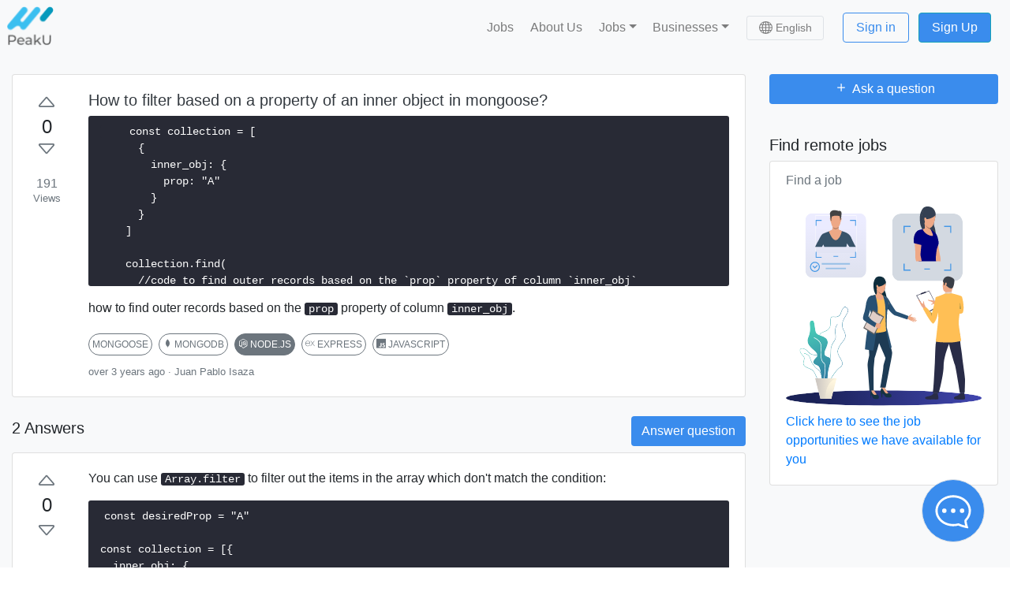

--- FILE ---
content_type: application/javascript; charset=UTF-8
request_url: https://peaku.co/_nuxt/b69cae6.js
body_size: 10828
content:
(window.webpackJsonp=window.webpackJsonp||[]).push([[33,143,226],{1537:function(t,e,o){var content=o(1611);content.__esModule&&(content=content.default),"string"==typeof content&&(content=[[t.i,content,""]]),content.locals&&(t.exports=content.locals);(0,o(22).default)("50e685bb",content,!0,{sourceMap:!1})},1560:function(t,e,o){var content=o(1561);content.__esModule&&(content=content.default),"string"==typeof content&&(content=[[t.i,content,""]]),content.locals&&(t.exports=content.locals);(0,o(22).default)("1a8cb6c2",content,!0,{sourceMap:!1})},1561:function(t,e,o){var n=o(21)(!1);n.push([t.i,".timeline{list-style-type:none;display:flex;align-items:center;justify-content:center;padding:12px 0 0;margin-bottom:0}.li,.step{transition:all .2s ease-in}.step{padding-right:15px;padding-left:30px;display:flex;justify-content:flex-start;align-items:center;position:relative;white-space:nowrap;font-size:.8em;color:#fff}.step:before{position:absolute;left:0;width:25px;height:25px;content:\"\";border-radius:25px;border:none;border:3px solid var(--red);background-color:#fff;background-image:url(\"data:image/svg+xml;charset=utf-8,%3Csvg xmlns='http://www.w3.org/2000/svg' class='svg-icon' viewBox='0 0 20 20'%3E%3Cpath fill='red' d='M15.898 4.045a.698.698 0 00-.986 0l-4.71 4.711-4.709-4.711a.698.698 0 00-.986.986l4.709 4.711-4.71 4.711a.698.698 0 00.985.986l4.711-4.711 4.71 4.711a.695.695 0 00.494.203.694.694 0 00.492-1.189l-4.711-4.711 4.711-4.711a.694.694 0 000-.986z'/%3E%3C/svg%3E\");transition:all .2s ease-in;background-repeat:no-repeat}.li.completed .step:before{border:3px solid var(--green);background-image:url(\"data:image/svg+xml;charset=utf-8,%3Csvg xmlns='http://www.w3.org/2000/svg' class='svg-icon' viewBox='0 0 20 20'%3E%3Cpath fill='green' d='M7.629 14.566a.644.644 0 00.912 0l8.219-8.221a.643.643 0 10-.911-.911l-7.764 7.763-3.933-3.93a.645.645 0 00-.911.911l4.388 4.388z'/%3E%3C/svg%3E\")}.li.intermediate .step:before{border:3px solid var(--orange);background-image:url(\"data:image/svg+xml;charset=utf8,%3Csvg xmlns='http://www.w3.org/2000/svg' viewBox='0 0 64 64' xmlns:xlink='http://www.w3.org/1999/xlink'%3E%3Ctitle%3EExclamation Mark%3C/title%3E%3Cdesc%3EA line styled icon from Orion Icon Library.%3C/desc%3E%3Cpath data-name='layer2' fill='orange' stroke='orange' stroke-miterlimit='10' stroke-width='5' d='M32 12v26' stroke-linejoin='round' stroke-linecap='round'%3E%3C/path%3E%3Ccircle data-name='layer1' cx='32' cy='49' r='3' fill='orange' stroke='orange' stroke-miterlimit='10' stroke-width='3' stroke-linejoin='round' stroke-linecap='round'%3E%3C/circle%3E%3C/svg%3E\")}@media(min-device-width:320px)and (max-device-width:700px){.timeline{list-style-type:none;display:block;padding-top:5px}.li{transition:all .2s ease-in;display:flex;width:inherit;text-align:left}.step{padding-top:10px;padding-left:0;padding-right:0;border:none}.step:before{position:static;content:\" \";margin-left:0;margin-right:10px;transition:all .2s ease-in}}",""]),t.exports=n},1610:function(t,e,o){"use strict";o(1537)},1611:function(t,e,o){var n=o(21)(!1);n.push([t.i,"[data-v-c5760846] .stretched-link:hover{text-decoration:none}.job-title[data-v-c5760846]{font-size:1.3em;display:inline-block}h3.card-subtitle[data-v-c5760846],h3.card-text[data-v-c5760846]{font-size:1em}.step[data-v-c5760846]{border-color:rgba(0,0,0,.2)!important}[data-v-c5760846] .job-card{z-index:0}[data-v-c5760846] .job-card:hover{box-shadow:0 .5rem 1rem rgba(0,0,0,.2)!important}.card-footer[data-v-c5760846],.card-header[data-v-c5760846]{background-color:rgba(0,0,0,.07);border-radius:3px}.custom-skill-tag[data-v-c5760846]{font-size:1em;margin-bottom:0!important;pointer-events:all}",""]),t.exports=n},1807:function(t,e,o){"use strict";o.r(e);var n=o(59),r=(o(1560),o(380)),l=o(24),c=o(128),d=o(95),f=o(0);l.default.use(r.a,{name:"Timeago",locales:{es:o(690)}});var m={props:{job:{type:Object,required:!0},hideHeaderButtons:{type:Boolean,default:!1},isApplications:{type:Boolean,default:!1}},mixins:[n.a,c.a],components:{BIcon:d.a,BIconCheck2:f.dh,BIconBuilding:f.re,BIconGeoAlt:f.No,BIconCash:f.sg,BIconPeople:f.ot,BIconCalendar3:f.Se,BIconHeart:f.Hp,BIconGlobe:f.To,BIconCalendar2Plus:f.Ke,BIconFileEarmarkCheck:f.am,BIconCode:f.Si,BIconCreditCard:f.kj,BIconClipboardCheck:f.Mh,BIconEmojiSunglasses:f.Uk,BIconFlower3:f.ko,BIconGift:f.Qo,BIconJoystick:f.Hq,BIconMinecart:f.es,BIconPatchPlus:f.Us,BIconWatch:f.Uz,BIconBicycle:f.Oc,BIconLock:f.Fr,BIconGraphUp:f.Xo},computed:{userDetails:function(){return this.$auth.user}},methods:{getStateClass:function(t){return 0===t?"":1===t?"intermediate":"completed"},getSeenByText:function(){var t,e,o=null===(t=this.job)||void 0===t||null===(e=t.job_state)||void 0===e?void 0:e.seen_by;return null!=o&&o.length?o.length>1?this.$t("seenByXAndMore",{person:o[0],total:o.length-1}):this.$t("seenByX",{person:o[0]}):""}}},h=(o(1610),o(10)),component=Object(h.a)(m,(function(){var t=this,e=t.$createElement,o=t._self._c||e;return o("div",[o("b-card",{staticClass:"job-card mb-3 border",class:{"is-applications":t.isApplications},attrs:{"body-class":"p-2 p-md-3","header-class":"border-0 px-0 px-md-2",itemprop:"https://schema.org/JobPosting",itemscope:""},scopedSlots:t._u([t.isApplications?{key:"footer",fn:function(){return[o("b-row",{staticClass:"flex-column flex-md-row",attrs:{"align-v":"center","no-gutters":""}},[o("b-col",{staticClass:"pr-md-2 d-flex align-items-center",attrs:{cols:"12",md:"4"}},[o("ul",{staticClass:"timeline p-0 pb-1 pl-2 no-gutters w-100",attrs:{id:"timeline"}},t._l(t.job.stage.steps,(function(e,n){return o("li",{key:n,staticClass:"li col text-wrap",class:t.getStateClass(e.state)},[o("div",{staticClass:"step"},[o("span",{staticClass:"text-dark text-wrap"},[t._v("\n\t\t\t\t\t\t\t\t\t"+t._s(e.phrase)+"\n\t\t\t\t\t\t\t\t")])])])})),0)]),t._v(" "),t.job.job_state?o("b-col",{staticClass:"d-flex justify-content-between p-2 px-lg-5",attrs:{cols:"12",md:"4"}},[o("small",{staticClass:"bold mr-5"},[t._v("\n\t\t\t\t\t\t"+t._s(t.job.job_state.seen_by&&t.job.job_state.seen_by.length?t.getSeenByText():"")+"\n\t\t\t\t\t")]),t._v(" "),o("small",{directives:[{name:"b-tooltip",rawName:"v-b-tooltip.hover",value:t.$t("positionAmongCandidates"),expression:"$t('positionAmongCandidates')",modifiers:{hover:!0}}],staticClass:"bold text-underline"},[o("b-icon",{attrs:{icon:"graph-up",variant:""}}),t._v("\n\t\t\t\t\t\t"+t._s(t.job.job_state.position+" "+t.$t("outOf")+" "+t.job.job_state.total_candidates)+"\n\t\t\t\t\t")],1)]):t._e(),t._v(" "),t.hideHeaderButtons?t._e():o("b-col",{staticClass:"d-flex justify-content-around justify-content-md-end align-items-center text-nowrap text-truncate mt-3 mt-md-0 px-2 ml-auto",attrs:{cols:"12",md:"4"}},[4===t.job.stage.pk?o("b-button",{directives:[{name:"b-tooltip",rawName:"v-b-tooltip.hover",modifiers:{hover:!0}}],staticClass:"text-capitalize mr-2",attrs:{variant:"outline-dark",to:t.localePath({name:"tests",query:{candidate_id:t.job.candidate_id,hideLayout:t.$route.query.hideLayout}}),title:t.job.stage.detail}},[t._v("\n\t\t\t\t\t\t"+t._s(t.job.stage.title)+"\n\t\t\t\t\t")]):t._e(),t._v(" "),4!==t.job.stage.pk?o("b-button",{directives:[{name:"b-tooltip",rawName:"v-b-tooltip.hover",modifiers:{hover:!0}}],staticClass:"text-capitalize mr-2",attrs:{variant:"outline-dark",to:t.localePath({name:"jobs-id",params:{id:t.job.url||t.job.url_suffix},query:t.$route.query}),title:t.job.stage.detail}},[t._v("\n\t\t\t\t\t\t"+t._s(t.job.stage.title)+"\n\t\t\t\t\t")]):t._e(),t._v(" "),t.job.can_see_test_feedback?o("b-button",{staticClass:"bold mr-2",attrs:{variant:"blue",to:t.localePath({name:"feedback-candidateId",params:{candidateId:t.job.candidate_id,hideLayout:t.$route.query.hideLayout}})}},[t._v("\n\t\t\t\t\t\t"+t._s(t.$t("results"))+"\n\t\t\t\t\t")]):t._e()],1)],1)]},proxy:!0}:null],null,!0)},[t._v(" "),o("b-row",{attrs:{"align-v":"center"}},[o("b-col",{staticClass:"justify-content-center align-items-center",attrs:{cols:"3",md:"1"}},[o("b-img-lazy",{attrs:{src:t.job.company&&t.job.company.logo_url?t.job.company.logo_url:"/img/company.svg","blank-color":"#777","blank-src":"/img/company.svg",alt:t.$t("companyLogo"),width:"70",height:"70",rounded:!0,show:""},nativeOn:{error:function(t){t.target.src="/img/company.svg"}}})],1),t._v(" "),o("b-col",{attrs:{cols:"9",md:"11"}},[o("b-row",{attrs:{"align-v":"center"}},[o("b-col",{staticClass:"mb-2"},[o("b-link",{staticClass:"text-dark stretched-link d-inline d-md-inline-flex",attrs:{href:t.job.is_for_bootcamp?t.job.linkedin_url:t.job.is_bootcamp&&t.userDetails&&!t.userDetails.is_business_user?"/bootcamp-fullstack":t.localePath({name:"jobs-id",params:{id:t.job.url||t.job.url_suffix},query:t.$route.query}),itemprop:"url",target:t.job.is_for_bootcamp?"_blank":null}},[o("h2",{staticClass:"job-title bold pl-md-2 pr-md-2 mb-0 pb-0",attrs:{itemprop:"title"}},[t._v("\n\t\t\t\t\t\t\t\t"+t._s(t.capitalize(t.job.title))+"\n\t\t\t\t\t\t\t")]),t._v(" "),t.job.main_skills&&t.job.main_skills.length?o("section",{staticClass:"pl-md-2 d-inline d-md-inline-flex align-items-center",class:"mobile"===t.$mq?"text-wrap":"text-truncate",attrs:{itemprop:"skills"}},t._l(t.job.main_skills,(function(e,n){return o("div",{key:n,staticClass:"skill-tag text-truncate border border-dark text-dark text-capitalize",staticStyle:{"font-size":"0.8em","margin-bottom":"0 !important"},attrs:{role:"button"}},[o("span",{domProps:{innerHTML:t._s(t.getIconBySkill(e.name))}}),t._v("\n\t\t\t\t\t\t\t\t\t"+t._s(e.name)+"\n\t\t\t\t\t\t\t\t")])})),0):t._e(),t._v(" "),t.job.external?o("b-badge",{staticClass:"ml-md-2 px-md-2",attrs:{variant:"secondary"}},[t._v("\n\t\t\t\t\t\t\t\t"+t._s(t.capitalize(t.$t("externalJob")))+"\n\t\t\t\t\t\t\t")]):t._e(),t._v(" "),t.job.has_applied?o("b-badge",{staticClass:"d-flex align-items-center ml-md-2 mt-0 px-md-3 float-md-right",attrs:{variant:"success",pill:""}},[o("span",{staticClass:"mr-1"},[t._v(t._s(t.capitalize(t.$t("youApplied"))))]),t._v(" "),o("b-icon",{staticClass:"mx-auto",attrs:{icon:"check2"}})],1):t._e()],1)],1)],1),t._v(" "),o("b-row",{staticClass:"pl-md-2 mt-1 flex-column flex-md-row",staticStyle:{"font-size":"0.9em"}},[o("b-col",{staticClass:"text-truncate text-capitalize",attrs:{itemprop:"hiringOrganization",itemscope:"",itemtype:"http://schema.org/Organization"}},[o("b-icon",{attrs:{icon:"building"}}),t._v(" "),o("span",{attrs:{itemprop:"name"}},[t._v("\n\t\t\t\t\t\t\t"+t._s(t.job.company&&!t.job.company.confidential?t.job.company.name:t.$t("confidential"))+"\n\t\t\t\t\t\t")])],1),t._v(" "),o("b-col",{staticClass:"text-truncate",attrs:{itemprop:"jobLocation",itemscope:"",itemtype:"http://schema.org/Place"}},[o("b-icon",{attrs:{icon:"geo-alt"}}),t._v(" "),o("span",{attrs:{itemprop:"name address"}},[t._v("\n\t\t\t\t\t\t\t"+t._s(t.getJobLocation(t.job.location_type,t.job.all_countries,t.job.all_cities,t.job.city))+"\n\t\t\t\t\t\t")])],1),t._v(" "),o("b-col",{staticClass:"text-truncate",attrs:{itemprop:"estimatedSalary baseSalary"}},[o("b-icon",{attrs:{icon:"cash"}}),t._v(" "),o("span",[t._v("\n\t\t\t\t\t\t\t"+t._s(t.job.salary&&!1!==t.formatSalary(t.job.salary)?t.formatSalary(t.job.salary):t.$t("confidential"))+"\n\t\t\t\t\t\t")])],1),t._v(" "),o("b-col",{staticClass:"d-none d-md-inline-block"},[o("b-icon",{attrs:{icon:"people"}}),t._v("\n\t\t\t\t\t\t"+t._s(t.job.number_of_offers||1)+"\n\t\t\t\t\t\t"+t._s(t.$tc("vacancy",t.job.number_of_offers||1))+"\n\t\t\t\t\t")],1),t._v(" "),o("b-col",{staticClass:"text-truncate"},[o("b-icon",{attrs:{icon:"calendar3"}}),t._v(" "),t.isApplications&&t.job.application_date?o("span",[t._v("\n\t\t\t\t\t\t\t"+t._s(t.$t("youApplied"))+"\n\t\t\t\t\t\t")]):t._e(),t._v(" "),o("span",{staticClass:"sr-only",attrs:{itemprop:"datePosted validThrough"}},[t._v("\n\t\t\t\t\t\t\t"+t._s(new Date(t.job.created_at).toISOString())+"\n\t\t\t\t\t\t")]),t._v(" "),o("timeago",{attrs:{datetime:t.isApplications?t.job.application_date:t.job.activated_at||t.job.created_at,locale:t.$i18n.locale}})],1),t._v(" "),o("b-col",{staticClass:"text-truncate"},[t.job.company&&t.job.company.my_perks?[t._l(t.job.company.my_perks,(function(e,n){return[e.icon?o("div",{directives:[{name:"b-tooltip",rawName:"v-b-tooltip.hover",value:e.name,expression:"perk.name",modifiers:{hover:!0}}],key:n,staticClass:"skill-tag custom-skill-tag text-truncate border border-dark text-dark",attrs:{role:"button",title:e.name}},[o("b-icon",{attrs:{icon:e.icon}})],1):t._e()]}))]:t._e()],2)],1)],1)],1)],1)],1)}),[],!1,null,"c5760846",null);e.default=component.exports},1853:function(t,e,o){var content=o(1980);content.__esModule&&(content=content.default),"string"==typeof content&&(content=[[t.i,content,""]]),content.locals&&(t.exports=content.locals);(0,o(22).default)("4f4b7f04",content,!0,{sourceMap:!1})},1979:function(t,e,o){"use strict";o(1853)},1980:function(t,e,o){var n=o(21)(!1);n.push([t.i,".dropdown-button[data-v-238ca423]{background-color:#fff;color:#565656;display:inline-flex;align-items:center;border-radius:20px;cursor:pointer}.dropdown-content[data-v-238ca423]{box-shadow:3px 4px 6px rgba(0,0,0,.05),2px 4px 6px rgba(0,0,0,.05),2px 3px 6px rgba(0,0,0,.05);z-index:1000;position:absolute;left:-1%;top:40px;border-radius:5px;max-height:400px}#footer[data-v-238ca423],.dropdown-content[data-v-238ca423]{color:#000;background-color:#fff}#footer[data-v-238ca423]{border-top:1px solid #e5e5e5;z-index:2000;bottom:0;position:-webkit-sticky;position:sticky}.content[data-v-238ca423]{position:relative;overflow-y:scroll}",""]),t.exports=n},2056:function(t,e,o){"use strict";o.r(e);o(78);var n=o(95),r=o(0),l={name:"DropDown",props:{contentId:{type:String,default:"id"},variant:{type:String,default:"light"},contentWidth:{type:Number,default:310},contentHeight:{type:Number,default:300},allowScroll:{type:Boolean,default:!1}},data:function(){return{allowClickOnBackdrop:!1,decollapsed:!1}},components:{BIcon:n.a,BIconCaretDownFill:r.Qf},methods:{listenClickOnBackdrop:function(){var t=this;document.addEventListener("click",(function(){return t.allowClickOnBackdrop&&(t.decollapsed=!1)}))},listenEscKeyPresses:function(){var t=this;document.body.addEventListener("keydown",(function(e){return 27===e.keyCode&&(t.decollapsed=!1)}))},initScrollListener:function(){var t=this,e=0,o=document.querySelector(".content-".concat(this.contentId));o.addEventListener("scroll",(function(){var n=o.scrollTop,r=n>e;e=n<=0?0:n;var l=o.scrollHeight;o.scrollTop+o.clientHeight>l-100&&r&&t.allowScroll&&t.$emit("scroll")}),!1)}},mounted:function(){this.listenClickOnBackdrop(),this.listenEscKeyPresses(),this.initScrollListener()}},c=(o(1979),o(10)),component=Object(c.a)(l,(function(){var t=this,e=t.$createElement,o=t._self._c||e;return o("div",{staticClass:"position-relative"},[o("div",{staticClass:"dropdown-button px-3 py-1",on:{click:function(e){t.decollapsed=!t.decollapsed},mouseover:function(e){t.allowClickOnBackdrop=!1},mouseleave:function(e){t.allowClickOnBackdrop=!0}}},[t._t("button-content")],2),t._v(" "),o("div",{directives:[{name:"show",rawName:"v-show",value:t.decollapsed,expression:"decollapsed"}],staticClass:"dropdown-content px-3 pt-2",style:"width: "+t.contentWidth+"px;",on:{mouseover:function(e){t.allowClickOnBackdrop=!1},mouseleave:function(e){t.allowClickOnBackdrop=!0}}},[o("div",{staticClass:"content pb-2",class:"content-"+t.contentId,style:"max-height: "+t.contentHeight+"px;"},[t._t("content")],2),t._v(" "),o("div",{staticClass:"py-3",attrs:{id:"footer"}},[t._t("footer")],2)])])}),[],!1,null,"238ca423",null);e.default=component.exports},2191:function(t,e,o){var content=o(2354);content.__esModule&&(content=content.default),"string"==typeof content&&(content=[[t.i,content,""]]),content.locals&&(t.exports=content.locals);(0,o(22).default)("0f899a84",content,!0,{sourceMap:!1})},2288:function(t,e,o){"use strict";o.r(e);o(16),o(18),o(12),o(19);var n=o(49),r=o(8),l=o(3),c=(o(42),o(34),o(11),o(9),o(692),o(693),o(36),o(33),o(17),o(41),o(43),o(133),o(109),o(61),o(79),o(46),o(56),o(1807)),d=o(69),f=o(29),m=o(59),h=o(95),v=o(0),_=o(2048),y=o.n(_),x=o(128),C=o(378),k=o(612),w=o(2056),j=o(76),A=o.n(j),$=o(397);function S(object,t){var e=Object.keys(object);if(Object.getOwnPropertySymbols){var o=Object.getOwnPropertySymbols(object);t&&(o=o.filter((function(t){return Object.getOwnPropertyDescriptor(object,t).enumerable}))),e.push.apply(e,o)}return e}function F(t){for(var i=1;i<arguments.length;i++){var source=null!=arguments[i]?arguments[i]:{};i%2?S(Object(source),!0).forEach((function(e){Object(l.a)(t,e,source[e])})):Object.getOwnPropertyDescriptors?Object.defineProperties(t,Object.getOwnPropertyDescriptors(source)):S(Object(source)).forEach((function(e){Object.defineProperty(t,e,Object.getOwnPropertyDescriptor(source,e))}))}return t}var R={name:"Jobs",layout:"professionals",mixins:[m.a,x.a],nuxtI18n:{paths:{es:"/empleos",pt:"/vagas"}},meta:{pageKey:"jobs"},head:function(){var t,e,o;return this.$seo({title:null!==(t=this.$route.params)&&void 0!==t&&t.category?(null===(e=this.category)||void 0===e?void 0:e.name)||this.capitalize(null===(o=this.$route.params)||void 0===o?void 0:o.category):this.$t("jobs"),meta:[{hid:"description",name:"description",content:this.$t("jobsMetaDescription")}]})},data:function(){return{category:null,currencies:[],currencyStep:1e5,filter:{options:{},order:null,salary:null,text:null,city:{},formatted_salary:null},jobs:[],mounted:!1,paginationFinished:!1,selectedRoles:[],selectedWorkAreas:[],showEmbed:!1,showLoader:!1,showSharing:!1,showTalks:!1,workAreas:[],selectedWorkAreasCount:0,jobsFoundCount:0,selectedRolesCount:0,selectedSalaryRange:"",locationTypes:[],selectedLocationTypes:[],allCurrenciesOption:{name:this.$t("all2"),code:null},selectedLocationTypesCount:0,selectedCurrency:{},cities:[],selectedCity:{},showCitySelect:!1,loading:!1}},components:{BIcon:h.a,BIconSearch:v.pv,BIconFunnel:v.Bo,BIconCodeSlash:v.Ti,BIconCameraVideo:v.Ef,BIconLinkedin:v.xr,BIconFacebook:v.xl,BIconInstagram:v.qq,BIconFiles:v.Wn,BIconShare:v.sv,BIconX:v.gA,BIconCaretDownFill:v.Qf,MiniCard:c.default,Loader:d.default,Multiselect:y.a,SearchInput:C.default,DecimalInput:k.default,DropDown:w.default,vSelect:A.a,FilterDropdownActions:$.default},computed:F(F({},Object(f.c)({jobSearchText:function(t){return t.filters.jobSearchText},workAreasToFilter:function(t){return t.filters.workAreasToFilter},filterToClear:function(t){return t.filters.filterToClear},rolesToFilter:function(t){return t.filters.rolesToFilter},salaryToFilter:function(t){return t.filters.salaryToFilter},locationTypesToFilter:function(t){return t.filters.locationTypesToFilter}})),{},{filtersApplied:function(){var t,e;return Boolean(this.selectedWorkAreasCount||this.selectedRolesCount||this.selectedSalaryRange||(null===(t=this.selectedCurrency)||void 0===t?void 0:t.code)||this.selectedLocationTypesCount||(null===(e=this.selectedCity)||void 0===e?void 0:e.pk))},allFiltersCount:function(){var t;return this.selectedWorkAreasCount+this.selectedRolesCount+(this.selectedSalaryRange?1:0)+(null!==(t=this.selectedCurrency)&&void 0!==t&&t.code?1:0)+this.selectedLocationTypesCount},userDetails:function(){return this.$auth.user}}),watch:{jobSearchText:function(){this.getJobs("filter")},workAreasToFilter:function(t){this.selectedWorkAreas=t,this.applyWorkAreasFilter()},filterToClear:function(t){this.clearFilters(t.filter,t.clear)},rolesToFilter:function(t){this.selectedRoles=t,this.getJobs("filter",!1)},salaryToFilter:function(t){this.filter.salary=t.salary,this.selectedCurrency=t.currency,this.getJobs("filter")},locationTypesToFilter:function(t){this.selectedLocationTypes=t.types,this.selectedCity=t.city,this.getJobs("filter")},selectedCurrency:function(t){this.setSalaryRanges(t)}},methods:F(F(F({},Object(f.b)("filters",["setFilterToClear","setClearAllFilters","setJobSearchText"])),Object(f.b)("global",["setShowMobileFilters"])),{},{getJobCategories:function(){var t,e=this;null!==(t=this.$route.params)&&void 0!==t&&t.category&&this.$axios.get("get-job-categories",{params:{url_suffix:this.$route.params.category}}).then((function(t){e.category=t.data,e.selectedRoles=[t.data],e.getJobs()}))},setFiltersCount:function(){this.selectedWorkAreasCount=this.selectedWorkAreas.length,this.selectedRolesCount=this.selectedRoles.length,this.selectedSalaryRange=this.filter.formatted_salary,this.selectedLocationTypesCount=this.selectedLocationTypes.length,this.selectedCurrencyName=this.selectedCurrency.code?this.selectedCurrency.name:"",this.sortWorkAreaRoles(this.selectedRoles)},collapseIfRefExists:function(t){var e=this.$refs[t];e&&(e.decollapsed=!1)},collapseDropdowns:function(){this.collapseIfRefExists("workAreaRolesDropdown"),this.collapseIfRefExists("workAreasDropdown"),this.collapseIfRefExists("salaryDropdown"),this.collapseIfRefExists("locationDropdown")},getRoleCodes:function(t){var e;return"AREA"==t?null===(e=this.selectedWorkAreas.flatMap((function(area){return area.roles})))||void 0===e?void 0:e.map((function(t){return t.code})):this.selectedRoles.map((function(t){return t.code}))},getJobs:function(){var t=arguments,e=this;return Object(r.a)(regeneratorRuntime.mark((function o(){var n,r,l;return regeneratorRuntime.wrap((function(o){for(;;)switch(o.prev=o.next){case 0:if(n=t.length>0&&void 0!==t[0]?t[0]:void 0,t.length>1&&void 0!==t[1]&&t[1]&&"mobile"!=e.$mq&&e.collapseDropdowns(),e.setFiltersCount(),"filter"===n&&(e.paginationFinished=!1,e.jobs=[],window.scrollTo(0,0)),e.showLoader||e.paginationFinished){o.next=13;break}return e.showLoader=!0,o.next=9,e.$axios.$get("get-active-jobs",{params:e.getFilterParams(n)});case 9:l=o.sent,e.paginationFinished=Boolean(!l.length),e.jobs="filter"===n?l:null===(r=e.jobs)||void 0===r?void 0:r.concat(l),e.showLoader=!1;case 13:case"end":return o.stop()}}),o)})))()},getFilterOptions:function(){var t=this;Object.keys(this.filter.options).length||this.$axios.get("get-jobs-info").then((function(e){t.filter.options=e.data}))},getCurrencies:function(){var t=this;return Object(r.a)(regeneratorRuntime.mark((function e(){var o,n;return regeneratorRuntime.wrap((function(e){for(;;)switch(e.prev=e.next){case 0:return e.next=2,t.$axios.$get("get-currencies");case 2:t.currencies=e.sent,t.currencies.unshift(t.allCurrenciesOption),t.selectedCurrency=(null===(o=t.userDetails)||void 0===o||null===(n=o.country)||void 0===n?void 0:n.currency)||t.allCurrenciesOption;case 5:case"end":return e.stop()}}),e)})))()},applyWorkAreasFilter:function(){this.selectedRoles=this.selectedWorkAreas.flatMap((function(t){return t.roles})),this.getJobs("filter",!0)},getWorkAreas:function(){var t=this;return Object(r.a)(regeneratorRuntime.mark((function e(){return regeneratorRuntime.wrap((function(e){for(;;)switch(e.prev=e.next){case 0:if(t.workAreas.length){e.next=4;break}return e.next=3,t.$axios.$get("get-work-areas");case 3:t.workAreas=e.sent;case 4:case"end":return e.stop()}}),e)})))()},getCities:function(){var t=this;return Object(r.a)(regeneratorRuntime.mark((function e(){var o,n;return regeneratorRuntime.wrap((function(e){for(;;)switch(e.prev=e.next){case 0:return e.next=2,t.$axios.$get("get-cities");case 2:o=e.sent,n=o.cities,o.home_city,t.cities=n;case 6:case"end":return e.stop()}}),e)})))()},initScrollListener:function(){var t=this;window.onscroll=function(){var e=document.documentElement,o=e.scrollHeight;e.scrollTop+e.clientHeight>o-600&&!t.showLoader&&t.getJobs("scroll")}},setParams:function(){var t=arguments.length>0&&void 0!==arguments[0]?arguments[0]:null,e=new URL(window.location.href);e.searchParams.delete("area"),window.history.replaceState({},"",e.toString()),t.map((function(area){return e.searchParams.append("area",area.code)})),window.history.replaceState({},"",e.toString())},getFilterParams:function(){var t,e,o=arguments.length>0&&void 0!==arguments[0]?arguments[0]:null;return{start:"filter"===o?0:this.jobs.length,step:8,text:this.jobSearchText,roles:this.getRoleCodes(o),currency_code:null===(t=this.selectedCurrency)||void 0===t?void 0:t.code,min_salary:this.filter.salary,location_generic_type_codes:this.selectedLocationTypes.map((function(t){return t.generic_code})),company:this.$route.query.company,company_id:this.$route.query.company_id,city_id:null===(e=this.selectedCity)||void 0===e?void 0:e.pk}},getJobsFoundCount:function(){var t=arguments,e=this;return Object(r.a)(regeneratorRuntime.mark((function o(){var n,r,l,c,d,f,m,h;return regeneratorRuntime.wrap((function(o){for(;;)switch(o.prev=o.next){case 0:if(n=t.length>0&&void 0!==t[0]?t[0]:null,r=t.length>1&&void 0!==t[1]?t[1]:null,n&&(f=null===(l=e.selectedCurrency)||void 0===l||null===(c=l.salary_ranges)||void 0===c?void 0:c.find((function(t){return t.salary==n})),e.$set(e.filter,"formatted_salary","".concat(null==f?void 0:f.abbreviate_salary," ").concat(null===(d=e.selectedCurrency)||void 0===d?void 0:d.code))),e.loading){o.next=11;break}return e.loading=!0,o.next=7,e.$axios.$get("get-jobs-found-count",{params:e.getFilterParams(r)});case 7:m=o.sent,h=m.jobs_found_count,e.jobsFoundCount=h,e.loading=!1;case 11:case"end":return o.stop()}}),o)})))()},clearRoleAndAreaFilters:function(){this.selectedWorkAreas=[],this.selectedRoles=[]},clearSalaryFilters:function(){this.selectedCurrency=this.allCurrenciesOption,this.selectedCurrencyName="",this.$set(this.filter,"formatted_salary",null),this.$set(this.filter,"salary",null)},clearLocationFilters:function(){this.selectedLocationTypes=[],this.selectedCity={},this.showCitySelect=!1},clearFilters:function(t){var e,o=!(arguments.length>1&&void 0!==arguments[1])||arguments[1];switch(t){case"AREA":case"ROLE":this.clearRoleAndAreaFilters();break;case"SALARY":this.clearSalaryFilters();break;case"MODALITY":this.clearLocationFilters();break;case"ALL":this.clearRoleAndAreaFilters(),this.clearSalaryFilters(),this.clearLocationFilters(),this.setClearAllFilters(o),this.setShowMobileFilters(!1),null!==(e=window)&&void 0!==e&&e.localStorage&&localStorage.removeItem("selectedRoles")}this.getJobs("filter",!0),this.getJobsFoundCount()},getLocationTypes:function(){var t=this;return Object(r.a)(regeneratorRuntime.mark((function e(){return regeneratorRuntime.wrap((function(e){for(;;)switch(e.prev=e.next){case 0:return e.next=2,t.$axios.$get("get-location-types");case 2:t.locationTypes=e.sent,t.locationTypes=t.locationTypes.filter((function(t){return["RA","H","OS"].includes(t.code)}));case 4:case"end":return e.stop()}}),e)})))()},getSelectedRolesByAreaCount:function(area){return this.selectedRoles.filter((function(t){return area.roles.map((function(t){return t.code})).includes(t.code)})).length},selectLocationType:function(t){t.some((function(t){return["H","OS"].includes(t.code)}))?this.showCitySelect=!0:(this.showCitySelect=!1,this.selectedCity={}),this.getJobsFoundCount()},selectCurrency:function(){this.$set(this.filter,"formatted_salary",null),this.$set(this.filter,"salary",null),this.getJobsFoundCount()},setDefaultFilters:function(t){var e,o=this.workAreas.find((function(e){var o;return e.pk==(null==t||null===(o=t.work_area)||void 0===o?void 0:o.pk)}));o&&this.selectedWorkAreas.push(o),this.selectedRoles=null!=t&&null!==(e=t.work_area_roles)&&void 0!==e&&e.length?null==t?void 0:t.work_area_roles:this.selectedWorkAreas.flatMap((function(area){return area.roles})),this.getJobs("filter",!0),this.getJobsFoundCount(null)},setSalaryRanges:function(t){var e=this;return Object(r.a)(regeneratorRuntime.mark((function o(){var n,r;return regeneratorRuntime.wrap((function(o){for(;;)switch(o.prev=o.next){case 0:if(t.code&&(null===(n=t.salary_ranges)||void 0===n||!n.length)){o.next=2;break}return o.abrupt("return");case 2:return o.next=4,e.$axios.$get("salary-ranges/".concat(t.code));case 4:r=o.sent,e.$set(t,"salary_ranges",r);case 6:case"end":return o.stop()}}),o)})))()},sortWorkAreaRoles:function(t){var e;if(t.length){var o=this.workAreas.filter((function(area){return area.roles.some((function(e){return t.includes(e)}))}));this.workAreas=this.workAreas.filter((function(area){return!o.includes(area)})),(e=this.workAreas).unshift.apply(e,Object(n.a)(o))}}}),mounted:function(){var t=this;return Object(r.a)(regeneratorRuntime.mark((function e(){return regeneratorRuntime.wrap((function(e){for(;;)switch(e.prev=e.next){case 0:return t.mounted=!0,t.getCurrencies(),t.getLocationTypes(),t.getCities(),t.initScrollListener(),t.getFilterOptions(),e.next=8,t.getWorkAreas();case 8:t.setDefaultFilters(t.userDetails);case 9:case"end":return e.stop()}}),e)})))()}},B=R,T=(o(697),o(2353),o(10)),component=Object(T.a)(B,(function(){var t=this,e=t.$createElement,o=t._self._c||e;return o("b-container",{staticClass:"p-0 pb-5",attrs:{fluid:""}},["true"!==t.$route.query.embed?o("b-container",{staticClass:"p-0 m-0",class:{"has-category":t.$route.params.category},attrs:{id:"title-search",fluid:""}},[o("div",{staticClass:"bg-blue py-3"},["true"!==t.$route.query.hideLayout||"true"!==t.$route.query.embed?o("b-container",{attrs:{fluid:""}},[o("b-row",{attrs:{"align-v":"center","align-h":"center"}},[t.$route.params.category?o("b-col",{attrs:{cols:"12"}},[o("h1",{staticClass:"text-capitalize text-white d-flex align-items-center justify-content-center",staticStyle:{"font-size":"30px"}},[t.category?[o("b-img-lazy",{staticClass:"img-fill-white mr-3",attrs:{src:"/icon/"+t.category.img+".svg",width:"40",height:"40"}}),t._v("\n\t\t\t\t\t\t\t\t\t"+t._s(t.category.name)+"\n\t\t\t\t\t\t\t\t")]:[t._v("\n\t\t\t\t\t\t\t\t\t"+t._s(t.$route.params.category)+"\n\t\t\t\t\t\t\t\t")]],2)]):t._e(),t._v(" "),"mobile"==t.$mq?o("b-col",{staticClass:"mt-2 mt-md-0",attrs:{cols:"12"}},[o("search-input",{staticClass:"w-100 mb-3",attrs:{size:"sm",placeholder:t.$t("searchboxLabel"),debounce:500,"description-class":"text-white"},on:{input:function(e){return t.setJobSearchText(e)}}}),t._v(" "),o("div",{staticClass:"d-flex align-items-center"},[o("div",{staticClass:"dropdown-button px-2 py-1",on:{click:function(e){return t.setShowMobileFilters(!0)}}},[t._v("\n\t\t\t\t\t\t\t\t"+t._s(t.$t("filters"))+"\n\t\t\t\t\t\t\t\t\t"),t.allFiltersCount?o("div",{staticClass:"dot ml-2"},[t._v("\n\t\t\t\t\t\t\t\t\t\t"+t._s(t.allFiltersCount)+"\n\t\t\t\t\t\t\t\t\t")]):t._e()]),t._v(" "),t.filtersApplied?o("span",{staticClass:"text-white cursor-pointer bold ml-4",on:{click:function(e){return t.clearFilters("ALL")}}},[t._v("\n\t\t\t\t\t\t\t\t\t"+t._s(t.$t("clearFilters"))+"\n\t\t\t\t\t\t\t\t")]):t._e()])],1):o("b-col",{staticClass:"d-flex align-items-center mt-2 mt-md-0",attrs:{cols:"12"}},[o("drop-down",{ref:"workAreasDropdown",scopedSlots:t._u([{key:"button-content",fn:function(){return[o("span",[t._v(t._s(t.$t("area")))]),t._v(" "),t.selectedWorkAreasCount?o("div",{staticClass:"dot ml-1"},[o("small",[t._v(t._s(t.selectedWorkAreasCount))])]):t._e(),t._v(" "),o("b-icon",{staticClass:"ml-2",attrs:{icon:"caret-down-fill"}})]},proxy:!0},{key:"content",fn:function(){return[o("b-form-checkbox-group",{attrs:{stacked:""},on:{change:function(e){return t.getJobsFoundCount(null,"AREA")}},model:{value:t.selectedWorkAreas,callback:function(e){t.selectedWorkAreas=e},expression:"selectedWorkAreas"}},t._l(t.workAreas,(function(e){return o("b-checkbox",{key:e.pk,attrs:{value:e}},[o("span",[t._v(t._s(t.truncateText(e.name,25)))])])})),1)]},proxy:!0},{key:"footer",fn:function(){return[o("div",{staticClass:"d-flex align-items-center justify-content-center"},[o("filter-dropdown-actions",{attrs:{variant:"primary",loading:t.loading,"results-count":t.jobsFoundCount},on:{"clear-filters":function(e){return t.clearFilters("AREA")},"show-results":function(e){return t.applyWorkAreasFilter()}}})],1)]},proxy:!0}],null,!1,322379006)}),t._v(" "),o("drop-down",{ref:"workAreaRolesDropdown",staticClass:"ml-4",scopedSlots:t._u([{key:"button-content",fn:function(){return[o("span",[t._v(t._s(t.$t("role")))]),t._v(" "),t.selectedRolesCount?o("div",{staticClass:"dot ml-1"},[o("small",[t._v(t._s(t.selectedRolesCount))])]):t._e(),t._v(" "),o("b-icon",{staticClass:"ml-2",attrs:{icon:"caret-down-fill"}})]},proxy:!0},{key:"content",fn:function(){return t._l(t.workAreas,(function(area,e){return area.roles.length?o("div",{key:area.pk},[o("div",{staticClass:"d-flex align-items-center"},[o("span",{staticClass:"bold"},[t._v(t._s(area.name))]),t._v(" "),t.getSelectedRolesByAreaCount(area)?o("div",{staticClass:"dot ml-2"},[o("small",[t._v(t._s(t.getSelectedRolesByAreaCount(area)))])]):t._e()]),t._v(" "),o("div",{staticClass:"my-1"},t._l(area.roles,(function(e,n){return area.showAllRoles||n<=1?o("b-checkbox",{directives:[{name:"b-tooltip",rawName:"v-b-tooltip.hover.bottom",value:e.name,expression:"role.name",modifiers:{hover:!0,bottom:!0}}],key:e.pk,staticClass:"mb-1",attrs:{value:e},on:{change:function(e){return t.getJobsFoundCount(null,"ROLE")}},model:{value:t.selectedRoles,callback:function(e){t.selectedRoles=e},expression:"selectedRoles"}},[o("span",[t._v(t._s(t.truncateText(e.name,25)))])]):t._e()})),1),t._v(" "),o("span",{staticClass:"see-more-button",on:{click:function(e){return t.$set(area,"showAllRoles",!area.showAllRoles)}}},[t._v(t._s(area.showAllRoles?t.$t("hide"):t.$t("seeMore")))]),t._v(" "),t.workAreas.filter((function(area){return area.roles.length})).length!=e+1?o("hr"):t._e()]):t._e()}))},proxy:!0},{key:"footer",fn:function(){return[o("div",{staticClass:"d-flex align-items-center justify-content-center"},[o("filter-dropdown-actions",{attrs:{variant:"primary",loading:t.loading,"results-count":t.jobsFoundCount},on:{"clear-filters":function(e){return t.clearFilters("ROLE")},"show-results":function(e){return t.getJobs("filter",!0)}}})],1)]},proxy:!0}],null,!1,2618962652)}),t._v(" "),o("drop-down",{ref:"salaryDropdown",staticClass:"ml-4",scopedSlots:t._u([{key:"button-content",fn:function(){return[o("span",[t._v(t._s(t.$t("salary")))]),t._v(" "),t.selectedSalaryRange?o("span",{staticClass:"text-primary ml-2 bold"},[t._v("\n\t\t\t\t\t\t\t\t\t\t"+t._s(t.$t("moreThan"))+" "+t._s(t.selectedSalaryRange)+"\n\t\t\t\t\t\t\t\t\t")]):t._e(),t._v(" "),o("b-icon",{staticClass:"ml-2",attrs:{icon:"caret-down-fill"}})]},proxy:!0},{key:"content",fn:function(){return[o("b-form-group",{staticClass:"mini-label mt-4",style:t.selectedCurrency.code?"":"margin-bottom: 150px;",attrs:{label:t.$t("currency")}},[o("v-select",{attrs:{label:"name",options:t.currencies,clearable:!1},on:{input:function(e){return t.selectCurrency()}},scopedSlots:t._u([{key:"selected-option",fn:function(e){return[o("div",{staticClass:"d-flex align-items-center"},[e.code?o("b-badge",{staticClass:"border mr-2",attrs:{variant:"light",pill:""}},[o("small",[t._v(t._s(e.code))])]):t._e(),t._v(" "),o("span",[t._v(t._s(e.name))])],1)]}},{key:"option",fn:function(e){return[o("div",{staticClass:"d-flex align-items-center"},[e.code?o("b-badge",{staticClass:"border mr-2",attrs:{variant:"light",pill:""}},[o("small",[t._v(t._s(e.code))])]):t._e(),t._v(" "),o("span",[t._v(t._s(e.name))])],1)]}}],null,!1,2296618253),model:{value:t.selectedCurrency,callback:function(e){t.selectedCurrency=e},expression:"selectedCurrency"}})],1),t._v(" "),t.selectedCurrency.code?t._l(t.selectedCurrency.salary_ranges,(function(e,n){return o("b-form-radio",{key:"salary-range-"+n,staticClass:"mb-2",attrs:{value:e.salary,name:"salary-range-radio"},on:{input:function(e){return t.getJobsFoundCount(e)}},model:{value:t.filter.salary,callback:function(e){t.$set(t.filter,"salary",e)},expression:"filter.salary"}},[o("span",[t._v("\n\t\t\t\t\t\t\t\t\t\t\t\t"+t._s(t.$t("moreThan"))+" $"+t._s(e.abbreviate_salary)+" "+t._s(t.selectedCurrency.code)+"\n\t\t\t\t\t\t\t\t\t\t\t")])])})):t._e()]},proxy:!0},{key:"footer",fn:function(){return[o("div",{staticClass:"d-flex align-items-center justify-content-center"},[o("filter-dropdown-actions",{attrs:{variant:"primary",loading:t.loading,"results-count":t.jobsFoundCount},on:{"clear-filters":function(e){return t.clearFilters("SALARY")},"show-results":function(e){return t.getJobs("filter",!0)}}})],1)]},proxy:!0}],null,!1,2104082028)}),t._v(" "),o("drop-down",{ref:"locationDropdown",staticClass:"ml-4",attrs:{"content-width":340,"content-height":400},scopedSlots:t._u([{key:"button-content",fn:function(){return[o("span",[t._v(t._s(t.$t("modality")))]),t._v(" "),t.selectedLocationTypesCount?o("div",{staticClass:"dot ml-1"},[o("small",[t._v(t._s(t.selectedLocationTypesCount))])]):t._e(),t._v(" "),o("b-icon",{staticClass:"ml-2",attrs:{icon:"caret-down-fill"}})]},proxy:!0},{key:"content",fn:function(){return[o("div",{staticClass:"mt-3"},[t._l(t.locationTypes,(function(e){return o("b-checkbox",{key:e.generic_code,staticClass:"mb-2",attrs:{value:e},on:{change:function(e){return t.selectLocationType(e)}},model:{value:t.selectedLocationTypes,callback:function(e){t.selectedLocationTypes=e},expression:"selectedLocationTypes"}},[o("span",[t._v(t._s(e.generic_name))])])})),t._v(" "),t.showCitySelect?o("b-form-group",{staticClass:"mt-5 mini-label",staticStyle:{"margin-bottom":"145px"},attrs:{label:t.$t("city")}},[o("v-select",{attrs:{label:"name",loading:!t.cities.length,options:t.cities},on:{input:function(e){return t.getJobsFoundCount()}},scopedSlots:t._u([{key:"selected-option",fn:function(e){return[o("div",{staticClass:"d-flex align-items-center"},[o("span",[t._v(t._s(e.name))]),t._v(" "),e.country?o("b-badge",{staticClass:"border text-muted ml-2",attrs:{variant:"light",pill:""}},[t._v("\n\t\t\t\t\t\t\t\t\t\t\t\t\t\t\t"+t._s(e.country.name)+"\n\t\t\t\t\t\t\t\t\t\t\t\t\t\t")]):t._e()],1)]}},{key:"option",fn:function(e){return[o("div",{staticClass:"d-flex align-items-center"},[o("span",[t._v(t._s(e.name))]),t._v(" "),e.country?o("b-badge",{staticClass:"border text-muted ml-2",attrs:{variant:"light",pill:""}},[t._v("\n\t\t\t\t\t\t\t\t\t\t\t\t\t\t\t"+t._s(e.country.name)+"\n\t\t\t\t\t\t\t\t\t\t\t\t\t\t")]):t._e()],1)]}},{key:"spinner",fn:function(e){return[e.loading?o("div",{staticClass:"vs__spinner",staticStyle:{"border-left-color":"rgba(88, 151, 251, 0.71)"}}):t._e()]}}],null,!1,1651053870),model:{value:t.selectedCity,callback:function(e){t.selectedCity=e},expression:"selectedCity"}})],1):t._e()],2)]},proxy:!0},{key:"footer",fn:function(){return[o("filter-dropdown-actions",{attrs:{variant:"primary",loading:t.loading,"results-count":t.jobsFoundCount},on:{"clear-filters":function(e){return t.clearFilters("MODALITY")},"show-results":function(e){return t.getJobs("filter",!0)}}})]},proxy:!0}],null,!1,118968793)}),t._v(" "),t.filtersApplied?o("span",{staticClass:"text-white cursor-pointer bold ml-4",on:{click:function(e){return t.clearFilters("ALL")}}},[t._v(t._s(t.$t("clearFilters")))]):t._e()],1)],1)],1):t._e()],1)]):t._e(),t._v(" "),o("b-container",{staticClass:"mx-auto",attrs:{fluid:""}},[o("b-row",{staticClass:"mt-2",attrs:{"no-gutters":""}},[o("b-col",{staticClass:"px-0",attrs:{cols:"12"}},[t._l(t.jobs,(function(t,e){return o("mini-card",{key:"job-"+e,attrs:{job:t}})})),t._v(" "),t.showLoader?o("loader",{attrs:{text:t.$t("loading")}}):t._e(),t._v(" "),t.paginationFinished?o("div",{staticClass:"mx-auto my-5 bold text-center"},[t._v("\n\t\t\t\t\t\t"+t._s(t.$t("noMoreVacancies"))+"\n\t\t\t\t\t")]):t._e()],2)],1)],1)],1)}),[],!1,null,"060ca2a1",null);e.default=component.exports;installComponents(component,{Loader:o(69).default})},2353:function(t,e,o){"use strict";o(2191)},2354:function(t,e,o){var n=o(21)(!1);n.push([t.i,"#title-search[data-v-060ca2a1]{position:-webkit-sticky!important;position:sticky!important;top:0;z-index:1}#title-search.has-category[data-v-060ca2a1]{top:20px}#work-area-selection[data-v-060ca2a1]{top:50%;left:50%;transform:translate(-50%,-50%);z-index:3;position:fixed}.filter[data-v-060ca2a1]{cursor:pointer}[data-v-060ca2a1] .multiselect{min-height:38px}[data-v-060ca2a1] .multiselect__content-wrapper{width:150%}[data-v-060ca2a1] .multiselect__tag,[data-v-060ca2a1] .multiselect__tag-icon{background-color:#07f;color:#fff;max-width:50%}[data-v-060ca2a1] .multiselect__element{padding-top:5px 0;font-size:.9em}[data-v-060ca2a1] .multiselect__option--group{font-weight:700;background-color:none!important;padding-left:10px!important}[data-v-060ca2a1] .multiselect__option,[data-v-060ca2a1] .multiselect__option:after{padding:5px 10px 5px 15px;min-height:26px;max-height:26px}[data-v-060ca2a1] .multiselect__option--selected{font-weight:400!important}[data-v-060ca2a1] .multiselect__option--selected:after{font-weight:700}[data-v-060ca2a1] .multiselect__option--highlight:not(.multiselect__option--selected):not(.multiselect__option--group),[data-v-060ca2a1] .multiselect__option--highlight:not(.multiselect__option--selected):not(.multiselect__option--group):after,[data-v-060ca2a1] .multiselect__option:not(.multiselect__option--selected):not(.multiselect__option--group):hover,[data-v-060ca2a1] .multiselect__option:not(.multiselect__option--selected):not(.multiselect__option--group):hover:after{background-color:#07f!important}[data-v-060ca2a1] .multiselect__option:after{display:flex;align-items:center;font-size:.8em}[data-v-060ca2a1] .multiselect__tags{padding:4px 40px 0 10px}[data-v-060ca2a1] .multiselect__placeholder{padding-top:5px;margin-bottom:0}#floating-options[data-v-060ca2a1]{position:fixed;bottom:5px;right:5px;border-radius:3px;flex-direction:column}#floating-options[data-v-060ca2a1],#floating-options a[data-v-060ca2a1]{display:flex;justify-content:center;align-items:center}#floating-options a[data-v-060ca2a1]{width:30px;height:30px;padding:10px}#floating-options a[data-v-060ca2a1]:first-child{border-radius:5px 5px 0 0}#floating-options a[data-v-060ca2a1]:nth-child(6){border-radius:0 0 5px 5px}#floating-options a[data-v-060ca2a1]:hover{box-shadow:0 3px 10px rgba(0,0,0,.25)}.instagram[data-v-060ca2a1]{background:#d6249f;background:radial-gradient(circle at 30%,at 107%,#fdf497 0,#fdf497 5%,#fd5949 45%,#d6249f 60%,#285aeb 90%);background:radial-gradient(circle at 30% 107%,#fdf497 0,#fdf497 5%,#fd5949 45%,#d6249f 60%,#285aeb 90%)}[data-v-060ca2a1] .img-fill-white{filter:invert(1)}@media(max-width:576px){h2[data-v-060ca2a1]{font-size:16px!important}.navbar[data-v-060ca2a1]{padding:.1rem}.navbar img[data-v-060ca2a1]{width:40px}}.dot[data-v-060ca2a1]{background-color:#3a8ced;color:#fff;border-radius:50%;width:20px;height:20px;display:flex;align-items:center;justify-content:center}.see-more-button[data-v-060ca2a1]{cursor:pointer;color:#007bff}.see-more-button[data-v-060ca2a1]:hover{text-decoration:underline;color:#025ab7}[data-v-060ca2a1] .vs__dropdown-menu{max-height:150px}[data-v-060ca2a1] .custom-checkbox{margin-left:3px}.dropdown-button[data-v-060ca2a1]{background-color:#fff;color:#565656;display:inline-flex;align-items:center;border-radius:20px;cursor:pointer}",""]),t.exports=n}}]);

--- FILE ---
content_type: application/javascript; charset=UTF-8
request_url: https://peaku.co/_nuxt/61d2c5b.js
body_size: 8085
content:
(window.webpackJsonp=window.webpackJsonp||[]).push([[343,116,152,220,235],{1455:function(t,e,n){var content=n(1456);content.__esModule&&(content=content.default),"string"==typeof content&&(content=[[t.i,content,""]]),content.locals&&(t.exports=content.locals);(0,n(22).default)("0dcd125e",content,!0,{sourceMap:!1})},1456:function(t,e,n){var o=n(21)(!1);o.push([t.i,'.vueperslide{white-space:normal;background-size:cover;flex-shrink:0;display:block;width:100%;position:relative}.vueperslide--clone-1{position:absolute;top:0;bottom:0;right:100%}.vueperslides--rtl .vueperslide--clone-1{right:auto;left:100%}.vueperslide[href]{-webkit-user-drag:none}.vueperslide__image{background-size:cover}.vueperslide__image,.vueperslide__loader{position:absolute;top:0;left:0;right:0;bottom:0}.vueperslide__loader{display:flex;flex-direction:column;align-items:center;justify-content:center}.vueperslide__content-wrapper:not(.vueperslide__content-wrapper--outside-top):not(.vueperslide__content-wrapper--outside-bottom){height:100%;margin:auto}.vueperslides--fade .vueperslide{position:absolute;top:0;left:0;right:0;bottom:0;opacity:0;transition:opacity ease-in-out;transition-duration:inherit}.vueperslides--fade .vueperslide--active,.vueperslides--fade .vueperslide--visible{z-index:1;opacity:1}.vueperslides--slide-image-inside .vueperslide{overflow:hidden}.vueperslides--3d .vueperslide{position:absolute;z-index:-1;height:100%}.vueperslides--3d .vueperslide--active,.vueperslides--3d .vueperslide--next-slide,.vueperslides--3d .vueperslide--previous-slide{z-index:0}.vueperslides--3d .vueperslide--active{z-index:1}.vueperslides--3d .vueperslide[face=front]{transform:rotateY(90deg) translateX(-50%) rotateY(-90deg)}.vueperslides--3d .vueperslide[face=right]{transform:rotateY(90deg) translateX(50%);transform-origin:100% 0}.vueperslides--3d .vueperslide[face=back]{transform:rotateY(270deg) translateX(-50%) rotateY(-90deg)}.vueperslides--3d .vueperslide[face=left]{transform:rotateY(270deg) translateX(-50%);transform-origin:0 0}.vueperslides:not(.no-shadow):not(.vueperslides--3d) .vueperslides__parallax-wrapper:after,.vueperslides:not(.no-shadow):not(.vueperslides--3d) .vueperslides__parallax-wrapper:before{content:"";position:absolute;bottom:100%;left:-1em;right:-1em;height:2em;box-shadow:0 0 20px rgba(0,0,0,.25);z-index:2}.vueperslides:not(.no-shadow):not(.vueperslides--3d) .vueperslides__parallax-wrapper:after{top:100%;bottom:auto}.vueperslides__arrows{color:#fff}.vueperslides__arrows--outside{color:currentColor}.vueperslides__arrow{top:50%;background-color:transparent;border:none;opacity:.7}.vueperslides--rtl .vueperslides__arrow--next,.vueperslides__arrow--prev{right:auto;left:.5em}.vueperslides--rtl .vueperslides__arrow--prev,.vueperslides__arrow--next{left:auto;right:.5em}.vueperslides__arrow:hover{opacity:1}.vueperslides--rtl .vueperslides__arrows--outside .vueperslides__arrow--next,.vueperslides__arrows--outside .vueperslides__arrow--prev{right:auto;left:-3.5em}.vueperslides--rtl .vueperslides__arrows--outside .vueperslides__arrow--prev,.vueperslides__arrows--outside .vueperslides__arrow--next{left:auto;right:-3.5em}.vueperslides__paused{top:.7em;right:.7em;opacity:0;text-shadow:0 0 3px rgba(0,0,0,.4);z-index:1}.vueperslides:hover .vueperslides__paused{opacity:1}.vueperslides__bullets:not(.vueperslides__bullets--outside){color:#fff}.vueperslides__bullet{margin:1.5em .6em;padding:0;border:none;background:none}.vueperslides__bullet .default{width:12px;height:12px;border-radius:12px;border:1px solid;background-color:transparent;box-shadow:0 0 1px rgba(0,0,0,.5),0 0 3px rgba(0,0,0,.3);transition:.4s ease-in-out;box-sizing:border-box}.vueperslides__bullet .default span{display:none}.vueperslides__bullet--active .default{border-width:6px}.vueperslide,.vueperslide__image{background-position:50%}.vueperslide__video{outline:none}.vueperslide--no-pointer-events:before{content:"";position:absolute;top:0;bottom:0;left:0;right:0}.vueperslide__content-wrapper:not(.vueperslide__content-wrapper--outside-top):not(.vueperslide__content-wrapper--outside-bottom){display:flex;flex:1 1 auto;flex-direction:column;align-items:center;justify-content:center;text-align:center}.vueperslide--has-image-inside .vueperslide__content-wrapper,.vueperslide--has-video .vueperslide__content-wrapper,.vueperslide__content-wrapper.parallax-fixed-content{position:absolute;z-index:2;top:0;bottom:0;left:0;right:0;display:flex;flex-direction:column;justify-content:center;align-items:center;pointer-events:none}.vueperslides{position:relative}.vueperslides--fixed-height .vueperslide,.vueperslides--fixed-height .vueperslides__inner,.vueperslides--fixed-height .vueperslides__parallax-wrapper{height:inherit}.vueperslides--fixed-height .vueperslides__parallax-wrapper{padding-bottom:0!important}.vueperslides--fixed-height.vueperslides--bullets-outside{margin-bottom:4em}.vueperslides__inner{position:relative;-webkit-user-select:none;-moz-user-select:none;-ms-user-select:none;user-select:none}.vueperslides__parallax-wrapper{position:relative;overflow:hidden}.vueperslides--3d .vueperslides__parallax-wrapper{overflow:visible}.vueperslides__track{position:absolute;top:0;height:100%;left:0;right:0;overflow:hidden;z-index:1}.vueperslides--parallax .vueperslides__track{height:200%;transform:translateY(0)}.vueperslides--touchable .vueperslides__track{cursor:ew-resize;cursor:-webkit-grab;cursor:grab}.vueperslides--touchable .vueperslides__track--dragging,.vueperslides--touchable .vueperslides__track--mousedown{cursor:-webkit-grabbing;cursor:grabbing}.vueperslides--3d .vueperslides__track{overflow:visible;perspective:100em}.vueperslides__track-inner{white-space:nowrap;transition:transform .5s ease-in-out;height:100%;display:flex}.vueperslides--no-animation .vueperslides__track-inner{transition-duration:0s!important}.vueperslides--fade .vueperslides__track-inner{white-space:normal;transition:none}.vueperslides--3d .vueperslides__track-inner{transform-style:preserve-3d}.vueperslides__track--mousedown .vueperslides__track-inner{transition:transform .25s ease-in-out!important}.vueperslides__track--dragging .vueperslides__track-inner{transition:none}.vueperslides__arrow{position:absolute;font-size:inherit;color:inherit;text-align:center;transform:translateY(-50%);cursor:pointer;-webkit-user-select:none;-moz-user-select:none;-ms-user-select:none;user-select:none;outline:none;z-index:2;line-height:1}.vueperslides__arrow,.vueperslides__arrow svg{transition:.3s ease-in-out}.vueperslides__arrow svg{vertical-align:middle;stroke:currentColor;fill:none;width:3.5em;padding:1em;stroke-width:1;box-sizing:border-box}.vueperslides__arrow svg:hover{stroke-width:1.3}.vueperslides__paused{position:absolute;transition:.3s ease-in-out}.vueperslides__bullets{display:flex;justify-content:center;position:absolute;bottom:0;left:0;right:0}.vueperslides__bullets--outside{position:relative}.vueperslides__bullet,.vueperslides__bullets button{cursor:pointer;-webkit-user-select:none;-moz-user-select:none;-ms-user-select:none;user-select:none;outline:none;z-index:2;display:flex;justify-content:center;align-items:center;color:inherit}.vueperslides__bullet::-moz-focus-inner,.vueperslides__bullets button::-moz-focus-inner{border:0}.vueperslides__fractions{position:absolute;top:.8em;left:.5em;z-index:2;padding:.2em 1em;border:1px solid hsla(0,0%,100%,.5);border-radius:2em;background:hsla(0,0%,100%,.2);color:#fff}.vueperslides__progress{position:absolute;top:0;left:0;right:0;z-index:2;height:6px;color:rgba(0,0,0,.7)}.vueperslides__progress>*{position:absolute;top:0;bottom:0;left:0;background:currentColor;transition:.3s ease-in-out}',""]),t.exports=o},1975:function(t,e,n){"use strict";n.r(e);n(37),n(9),n(70),n(41),n(28),n(16),n(67),n(72),n(43);var o=n(8),r=(n(42),n(34),n(59)),l=n(128),c=n(1871),d=n(95),v=n(0);function _(t,e){var n="undefined"!=typeof Symbol&&t[Symbol.iterator]||t["@@iterator"];if(!n){if(Array.isArray(t)||(n=function(t,e){if(!t)return;if("string"==typeof t)return m(t,e);var n=Object.prototype.toString.call(t).slice(8,-1);"Object"===n&&t.constructor&&(n=t.constructor.name);if("Map"===n||"Set"===n)return Array.from(t);if("Arguments"===n||/^(?:Ui|I)nt(?:8|16|32)(?:Clamped)?Array$/.test(n))return m(t,e)}(t))||e&&t&&"number"==typeof t.length){n&&(t=n);var i=0,o=function(){};return{s:o,n:function(){return i>=t.length?{done:!0}:{done:!1,value:t[i++]}},e:function(t){throw t},f:o}}throw new TypeError("Invalid attempt to iterate non-iterable instance.\nIn order to be iterable, non-array objects must have a [Symbol.iterator]() method.")}var r,l=!0,c=!1;return{s:function(){n=n.call(t)},n:function(){var t=n.next();return l=t.done,t},e:function(t){c=!0,r=t},f:function(){try{l||null==n.return||n.return()}finally{if(c)throw r}}}}function m(t,e){(null==e||e>t.length)&&(e=t.length);for(var i=0,n=new Array(e);i<e;i++)n[i]=t[i];return n}var h={name:"ExercisesBySkill",mixins:[r.a,l.a],props:{skills:{type:Array,required:!0},classForTheStyles:{type:String,default:null},inactiveVariant:{type:String,default:null},activeVariant:{type:String,default:null},moreStyles:{type:String,default:null},pill:{type:String,default:null}},components:{BIcon:d.a,BIconInfoCircle:v.jq,ModalTest:c.default},data:function(){return{pointerEvents:!1,practicesTestTypes:["PLC","P","CLC"],showTests:!1,skillId:null,hardSkills:null}},methods:{showModalNoticeToPractice:function(t){var e=this;this.skillId=t,this.$swal({title:this.$t("needToPractice"),html:this.$t("wantToPracticeFirst2"),confirmButtonText:this.$t("practice"),showCancelButton:!0,cancelButtonText:this.$t("goBack"),showCloseButton:!0}).then((function(t){t.isConfirmed&&(e.showTests=!0)}))},activeButtonSkill:function(t){var e=!1;if(this.hardSkills){var n,o=_(this.hardSkills);try{for(o.s();!(n=o.n()).done;){e=n.value.skill.name.toLowerCase()===t.name.toLowerCase()}}catch(t){o.e(t)}finally{o.f()}}return e},getRelatedExercisesToSkill:function(){var t=this;return Object(o.a)(regeneratorRuntime.mark((function e(){return regeneratorRuntime.wrap((function(e){for(;;)switch(e.prev=e.next){case 0:return e.next=2,t.$axios.get("show-related-exercises-to-skill",{params:{test_type:t.practicesTestTypes,skills:t.skills}}).then((function(e){200===e.status&&(t.pointerEvents=!0,e.data.length>0&&(t.hardSkills=e.data))}));case 2:case"end":return e.stop()}}),e)})))()}},mounted:function(){this.getRelatedExercisesToSkill()}},f=n(10),component=Object(f.a)(h,(function(){var t=this,e=t.$createElement,n=t._self._c||e;return n("b-row",{staticClass:"d-flex flex-row"},[n("b-col",t._l(t.skills,(function(e){return n("b-button",{key:e.pk,class:t.classForTheStyles,style:"pointer-events: "+(t.activeButtonSkill(e)?"auto":"none")+"; "+t.moreStyles,attrs:{variant:t.activeButtonSkill(e)?""+t.activeVariant:""+t.inactiveVariant,pill:t.pill,size:"sm",role:"button"},on:{click:function(n){return t.showModalNoticeToPractice(e.pk)}}},[n("span",{domProps:{innerHTML:t._s(t.getIconBySkill(e.name))}}),t._v("\n\t\t\t"+t._s(e.name)+"\n\t\t")])})),1),t._v(" "),t.showTests?n("ModalTest",{attrs:{hardSkillId:t.skillId,"practice-type-codes":t.practicesTestTypes},on:{hide:function(e){t.showTests=!1}}}):t._e()],1)}),[],!1,null,"c4f97060",null);e.default=component.exports},2041:function(t,e,n){var content=n(2173);content.__esModule&&(content=content.default),"string"==typeof content&&(content=[[t.i,content,""]]),content.locals&&(t.exports=content.locals);(0,n(22).default)("7882db72",content,!0,{sourceMap:!1})},2172:function(t,e,n){"use strict";n(2041)},2173:function(t,e,n){var o=n(21)(!1);o.push([t.i,".questions-card[data-v-1a141f88]{width:86vw}",""]),t.exports=o},2270:function(t,e,n){var content=n(2525);content.__esModule&&(content=content.default),"string"==typeof content&&(content=[[t.i,content,""]]),content.locals&&(t.exports=content.locals);(0,n(22).default)("60ee4c40",content,!0,{sourceMap:!1})},2341:function(t,e,n){"use strict";n.r(e);var o=n(95),r=n(0),l=n(1457),c=(n(1455),{name:"",props:{allAnswers:{type:Array,required:!0},isQuestionOwner:{type:Boolean,default:!1},userDetails:{type:Object,require:!0},questionObj:{type:Object,default:{}}},data:function(){return{answerObject:{}}},components:{BIcon:o.a,BIconCaretUp:r.bg,BIconCaretDown:r.Pf,BIconFlag:r.go,BIconArrowLeft:r.O,BIconCheck2:r.dh,BIconPlus:r.hu,BIconCaretDownFill:r.Qf,BIconCaretUpFill:r.cg,BIconTrash:r.Py,BIconPencilSquare:r.kt,VueperSlides:l.VueperSlides,VueperSlide:l.VueperSlide},methods:{showModal:function(t){this.answerObject=t,this.$bvModal.show("modal-scrollable")},changeToEditionMode:function(t,e){this.$set(t,"edit",e)},updateAnswer:function(t){var e=this;this.alertLoading("show"),this.$axios.patch("forum/update-answer",{question_id:this.questionObj.pk,answer:t,edit_by:this.userDetails}).then((function(n){200===n.status&&(e.$set(t,"edit",!1),e.alertLoading("hide"))}))},sendCorrectAnswer:function(t,e){this.$axios.put("forum/mark-as-correct-answer/".concat(t.pk),{is_correct:e}).then((function(e){200===e.status&&(t.is_correct=e.data.is_correct)}))},deleteAnswerVote:function(t){this.$axios.delete("forum/answer-votes/".concat(t.pk)).then((function(e){200===e.status&&(t.net_votes=e.data.net_votes,t.user_vote=e.data.user_vote)}))}}}),d=(n(2172),n(10)),component=Object(d.a)(c,(function(){var t=this,e=t.$createElement,n=t._self._c||e;return n("div",[n("client-only",[n("vueper-slides",{staticClass:"no-shadow questions-card",attrs:{"visible-slides":2,"slide-multiple":"",gap:2,"slide-ratio":1/4,"dragging-distance":50,breakpoints:{800:{visibleSlides:1.1,slideMultiple:0,fixedHeight:"46vh"}},"fixed-height":"180px",bullets:!1,arrows:"mobile"!==t.$mq,"arrows-outside":!0,autoplay:""}},t._l(t.allAnswers,(function(e){return n("vueper-slide",{key:e.pk,scopedSlots:t._u([{key:"content",fn:function(){return[n("b-card",{staticClass:"mb-0",attrs:{itemtype:"http://schema.org/Answer"}},[n("b-row",[n("b-col",{staticClass:"d-flex flex-column",attrs:{cols:"12",md:"11",itemprop:e.is_correct?"acceptedAnswer":"suggestedAnswer"}},[n("div",{staticClass:"text-two-lines",attrs:{itemprop:"text"},domProps:{innerHTML:t._s(e.name)}}),t._v(" "),n("div",{staticClass:"mt-auto"},[e.edit?t._e():n("small",{staticClass:"d-block text-muted mt-2"},[n("timeago",{attrs:{itemprop:"dateCreated",datetime:e.created_at,tooltip:"",locale:t.$i18n.locale}}),t._v("\n\t\t\t\t\t\t\t\t\t\t·\n\t\t\t\t\t\t\t\t\t\t"),n("span",{attrs:{itemprop:"creator"}},[t._v("\n\t\t\t\t\t\t\t\t\t\t\t"+t._s(e.name_author)+"\n\t\t\t\t\t\t\t\t\t\t")])],1)])]),t._v(" "),n("b-col",{staticClass:"d-flex justify-content-start align-items-center mt-3",attrs:{cols:"6",md:"1"}},[n("b-icon",{staticClass:"cursor-pointer text-secondary mb-1 h3",attrs:{itemprop:"upvoteCount",icon:1===e.user_vote?"caret-up-fill":"caret-up",variant:1===e.user_vote?"blue":""}}),t._v(" "),n("h4",{staticClass:"mb-0"},[t._v(t._s(e.net_votes))]),t._v(" "),n("b-icon",{staticClass:"cursor-pointer text-secondary mt-1 mb-1 h3",attrs:{itemprop:"downvoteCount",icon:-1===e.user_vote?"caret-down-fill":"caret-down",variant:-1===e.user_vote?"blue":""}}),t._v(" "),n("div",{staticClass:"mt-1 d-flex flex-column justify-content-center align-items-center text-muted"},[t.isQuestionOwner?n("b-icon",{staticClass:"h1 cursor-pointer",class:e.is_correct?"text-blue":"text-secondary",attrs:{icon:"check2"},on:{click:function(n){return t.sendCorrectAnswer(e,!e.is_correct)}}}):!t.isQuestionOwner&&e.is_correct?n("b-icon",{staticClass:"h1",class:{"text-blue":e.is_correct},attrs:{icon:"check2"}}):t._e()],1),t._v(" "),n("div",[n("b-button",{staticClass:"ml-3",staticStyle:{width:"5.6rem",height:"2rem","font-size":"9px"},attrs:{variant:"outline-secondary"},on:{click:function(n){return t.showModal(e)}}},[t._v(t._s(t.$t("seeMore")))])],1)],1)],1)],1)]},proxy:!0}],null,!0)})})),1)],1),t._v(" "),n("b-modal",{attrs:{id:"modal-scrollable",title:t.$t("answer"),"hide-footer":"",centered:"",scrollable:""}},[n("div",{staticClass:"float-right"},[t.isQuestionOwner||t.userDetails&&t.userDetails.is_testing_team?n("b-icon",{directives:[{name:"b-tooltip",rawName:"v-b-tooltip.hover",value:t.$t("edit"),expression:"$t('edit')",modifiers:{hover:!0}}],staticClass:"cursor-pointer h4 mt-2 ml-1",attrs:{icon:"pencil-square"},on:{click:function(e){return t.changeToEditionMode(t.answerObject,!0)}}}):t._e()],1),t._v(" "),t.answerObject.edit?n("div",[n("tiptap",{attrs:{placeholder:t.$t("typeHere"),"additional-buttons":["link","code","image"]},model:{value:t.answerObject.name,callback:function(e){t.$set(t.answerObject,"name",e)},expression:"answerObject.name"}}),t._v(" "),n("div",{staticClass:"float-right"},[n("b-button",{staticClass:"mt-2",attrs:{size:"sm",variant:"outline-secondary"},on:{click:function(e){return t.changeToEditionMode(t.answerObject,!1)}}},[t._v("\n\t\t\t\t\t"+t._s(t.$t("cancel"))+"\n\t\t\t\t")]),t._v(" "),n("b-button",{staticClass:"ml-3 mt-2",attrs:{size:"sm",variant:"blue"},on:{click:function(e){return t.updateAnswer(t.answerObject)}}},[t._v("\n\t\t\t\t\t"+t._s(t.$t("saveChanges"))+"\n\t\t\t\t")])],1)],1):n("div",{staticStyle:{"min-height":"30vh"},domProps:{innerHTML:t._s(t.answerObject.name)}})])],1)}),[],!1,null,"1a141f88",null);e.default=component.exports;installComponents(component,{Tiptap:n(299).default})},2524:function(t,e,n){"use strict";n(2270)},2525:function(t,e,n){var o=n(21)(!1);o.push([t.i,"[data-v-21a6231b] code,[data-v-21a6231b] pre,code[data-v-21a6231b]{background-color:#282a35!important;border-radius:3px;color:#fff;max-height:30vh}[data-v-21a6231b] code,code[data-v-21a6231b]{padding:0 5px}[data-v-21a6231b] pre,pre[data-v-21a6231b]{padding:10px 15px}[data-v-21a6231b] pre::v-deep code,[data-v-21a6231b] pre code,pre[data-v-21a6231b] code,pre code[data-v-21a6231b]{padding:0!important;background-color:none!important}[data-v-21a6231b] img,img[data-v-21a6231b]{max-width:100%!important}",""]),t.exports=o},2721:function(t,e,n){"use strict";n.r(e);var o=n(3),r=n(8),l=(n(42),n(28),n(97),n(17),n(16),n(11),n(9),n(18),n(12),n(19),n(95)),c=n(0),d=n(24),v=n(380),_=n(2341),m=n(1975),h=n(59),f=n(128),w=n(69),x=n(1558),k=n(29);function y(object,t){var e=Object.keys(object);if(Object.getOwnPropertySymbols){var n=Object.getOwnPropertySymbols(object);t&&(n=n.filter((function(t){return Object.getOwnPropertyDescriptor(object,t).enumerable}))),e.push.apply(e,n)}return e}function j(t){for(var i=1;i<arguments.length;i++){var source=null!=arguments[i]?arguments[i]:{};i%2?y(Object(source),!0).forEach((function(e){Object(o.a)(t,e,source[e])})):Object.getOwnPropertyDescriptors?Object.defineProperties(t,Object.getOwnPropertyDescriptors(source)):y(Object(source)).forEach((function(e){Object.defineProperty(t,e,Object.getOwnPropertyDescriptor(source,e))}))}return t}d.default.use(v.a,{name:"Timeago",locales:{es:n(690)}});var O={name:"ForumQuestion",layout:"professionals",mixins:[f.a,h.a],nuxtI18n:{paths:{es:"/preguntas/:id"}},head:function(){var t,e;return this.$seo({title:(null===(t=this.questionObj)||void 0===t?void 0:t.title)||this.$t("forum"),description:null===(e=this.questionObj)||void 0===e?void 0:e.text})},components:{BIcon:l.a,BIconCaretUp:c.bg,BIconCaretDown:c.Pf,BIconFlag:c.go,BIconArrowLeft:c.O,BIconCheck2:c.dh,BIconPlus:c.hu,BIconCaretDownFill:c.Qf,BIconCaretUpFill:c.cg,BIconTrash:c.Py,BIconPencilSquare:c.kt,Loader:w.default,RemoteJobs:x.default,SlideForQuestion:_.default,ShowExercisesBySkill:m.default},data:function(){return{newAnswer:null,questionObj:null,questionEditionMode:!1}},computed:{userDetails:function(){return this.$auth.user},isLogged:function(){return this.$auth.loggedIn}},asyncData:function(t){return Object(r.a)(regeneratorRuntime.mark((function e(){var n,o;return regeneratorRuntime.wrap((function(e){for(;;)switch(e.prev=e.next){case 0:return n=(n=t.params.id).match(/^[^\d]*(\d+)/)[0],e.next=4,t.$axios.$get("forum/questions/".concat(n));case 4:return o=e.sent,e.abrupt("return",{questionObj:o});case 6:case"end":return e.stop()}}),e)})))()},methods:j(j({},Object(k.b)("session",["setGlobalSignUp","setLoginRedirect"])),{},{getQuestion:function(){var t=this;return Object(r.a)(regeneratorRuntime.mark((function e(){var n;return regeneratorRuntime.wrap((function(e){for(;;)switch(e.prev=e.next){case 0:return n=(n=t.$route.params.id).match(/^[^\d]*(\d+)/)[0],e.next=4,t.$axios.$get("forum/questions/".concat(n));case 4:t.questionObj=e.sent;case 5:case"end":return e.stop()}}),e)})))()},changeToEditionMode:function(t,e){this.$set(t,"edit",e)},changeToQuestionEditionMode:function(t){return this.questionEditionMode=t},deleteQuestion:function(){var t=this;this.$axios.delete("forum/questions/".concat(this.questionObj.pk)).then((function(e){200===e.status&&t.$router.push(t.localePath("/questions"))}))},updateAnswer:function(t){var e=this;this.alertLoading("show"),this.$axios.patch("forum/update-answer",{question_id:this.questionObj.pk,answer:t,edit_by:this.userDetails}).then((function(n){200===n.status&&(e.$set(t,"edit",!1),e.alertLoading("hide"))}))},updateQuestion:function(){var t=this;this.alertLoading("show"),this.$axios.patch("forum/update-question/".concat(this.questionObj.pk),{question_obj:this.questionObj}).then((function(e){200===e.status&&(t.questionEditionMode=!1,t.alertLoading("hide"))}))},checkVote:function(t){switch(t){case"up":0===this.questionObj.user_vote?this.sendQuestionVote(this.questionObj,!0):1===this.questionObj.user_vote?this.deleteVote():-1===this.questionObj.user_vote&&this.sendQuestionVote(this.questionObj,!0);break;case"down":0===this.questionObj.user_vote?this.sendQuestionVote(this.questionObj,!1):1===this.questionObj.user_vote?this.deleteVote():-1===this.questionObj.user_vote&&this.sendQuestionVote(this.questionObj,!1)}},checkAnswerVote:function(t,e){switch(t){case"up":0===e.user_vote?this.sendAnswerVote(e,!0):1===e.user_vote?this.deleteAnswerVote(e):-1===e.user_vote&&this.sendAnswerVote(e,!0);break;case"down":0===e.user_vote?this.sendAnswerVote(e,!1):-1===e.user_vote?this.deleteAnswerVote(e):1===e.user_vote&&this.sendAnswerVote(e,!1)}},sendAnswerVote:function(t,e){this.isLogged?this.$axios.put("forum/answer-votes/".concat(t.pk),{vote:e}).then((function(e){200===e.status&&(t.net_votes=e.data.net_votes,t.user_vote=e.data.user_vote)})):(this.setLoginRedirect(!1),this.setGlobalSignUp(!0))},sendCorrectAnswer:function(t,e){this.$axios.put("forum/mark-as-correct-answer/".concat(t.pk),{is_correct:e}).then((function(e){200===e.status&&(t.is_correct=e.data.is_correct)}))},deleteVote:function(){var t=this;this.$axios.delete("forum/question-votes/".concat(this.questionObj.pk)).then((function(e){200===e.status&&(t.questionObj.net_votes=e.data.net_votes,t.questionObj.user_vote=e.data.user_vote)}))},deleteAnswerVote:function(t){this.$axios.delete("forum/answer-votes/".concat(t.pk)).then((function(e){200===e.status&&(t.net_votes=e.data.net_votes,t.user_vote=e.data.user_vote)}))},sendQuestionVote:function(t,e){var n=this;this.isLogged?this.$axios.put("forum/question-votes/".concat(t.pk),{vote:e}).then((function(t){200===t.status&&(n.questionObj.net_votes=t.data.net_votes,n.questionObj.user_vote=t.data.user_vote)})):(this.setLoginRedirect(!1),this.setGlobalSignUp(!0))},redirectToAskQuestion:function(){this.$router.push(this.localePath("/questions/ask"))},submitAnswer:function(){var t=this;this.isLogged?(this.alertLoading("show"),this.$axios.post("forum/create-answer",{new_answer:this.newAnswer,question_pk:this.questionObj.pk}).then((function(e){200===e.status&&(t.questionObj.all_answers.push(e.data),t.newAnswer="",t.alertLoading("hide"),e.data.won_gems>0&&t.earnGemsToast(e.data.won_gems))}))):(this.setLoginRedirect(!1),this.setGlobalSignUp(!0))}}),mounted:function(){this.getQuestion()}},C=(n(2524),n(10)),component=Object(C.a)(O,(function(){var t=this,e=t.$createElement,n=t._self._c||e;return n("b-container",{staticClass:"mb-5",attrs:{fluid:""}},[t.questionObj?n("b-row",{staticClass:"py-4",attrs:{itemscope:"",itemprop:"mainEntity",itemtype:"http://schema.org/Question"}},[n("b-col",{attrs:{cols:"12",md:"9"}},[n("b-card",{staticClass:"mb-4"},[n("b-row",{attrs:{itemprop:"parentItem"}},[n("b-col",{staticClass:"d-flex flex-column justify-content-start align-items-center",attrs:{cols:"2",md:"1",order:"1","order-md":"0"}},[n("div",{staticClass:"mb-3 d-flex flex-column justify-content-center align-items-certer text-center"},[n("b-icon",{staticClass:"cursor-pointer text-secondary mb-1 h3",attrs:{itemprop:"upvoteCount",icon:1===t.questionObj.user_vote?"caret-up-fill":"caret-up",variant:1===t.questionObj.user_vote?"blue":""},on:{click:function(e){return t.checkVote("up")}}}),t._v(" "),n("h4",{staticClass:"mb-0"},[t._v(t._s(t.questionObj.net_votes))]),t._v(" "),n("b-icon",{staticClass:"cursor-pointer text-secondary mb-1 h3",attrs:{itemprop:"downvoteCount",icon:-1===t.questionObj.user_vote?"caret-down-fill":"caret-down",variant:-1===t.questionObj.user_vote?"blue":""},on:{click:function(e){return t.checkVote("down")}}}),t._v(" "),n("div",[t.questionObj.is_owner_question||t.userDetails&&t.userDetails.is_peaku?n("b-icon",{directives:[{name:"b-tooltip",rawName:"v-b-tooltip.hover",value:t.$t("edit"),expression:"$t('edit')",modifiers:{hover:!0}}],staticClass:"cursor-pointer h4",attrs:{icon:"pencil-square"},on:{click:function(e){return t.changeToQuestionEditionMode(!t.questionEditionMode)}}}):t._e()],1)],1),t._v(" "),n("div",{staticClass:"d-flex flex-column justify-content-center align-items-center text-muted"},[n("h6",{staticClass:"mb-0"},[t._v("\n\t\t\t\t\t\t\t\t"+t._s(t.formatNumber(t.questionObj.view_count))+"\n\t\t\t\t\t\t\t")]),t._v(" "),n("small",[t._v(t._s(t.$t("views")))])])]),t._v(" "),n("b-col",{staticClass:"d-flex flex-column",staticStyle:{"overflow-x":"auto"},attrs:{cols:"12",md:"11",order:"0","order-md":"1"}},[t.questionEditionMode?n("div",[n("b-form-group",{staticClass:"mt-3",attrs:{label:t.$t("title")}},[t.questionObj.title&&t.questionObj.title.length>150?n("b-form-text",{attrs:{"text-variant":"danger"}},[t._v("\n\t\t\t\t\t\t\t\t\t"+t._s(t.$t("maxStringForInput"))+"\n\t\t\t\t\t\t\t\t\t"),n("b-icon",{attrs:{icon:"info-circle"}})],1):t._e(),t._v(" "),n("b-input",{attrs:{maxlength:"155",state:!(t.questionObj.title&&t.questionObj.title.length>150)&&null,placeholder:t.$t("typeQuestionTitleHere")},model:{value:t.questionObj.title,callback:function(e){t.$set(t.questionObj,"title",e)},expression:"questionObj.title"}})],1),t._v(" "),n("small",{staticClass:"bold"},[t._v(t._s(t.$t("description")))]),t._v(" "),n("tiptap",{attrs:{placeholder:t.$t("typeHere"),"additional-buttons":["link","code","image"]},model:{value:t.questionObj.text,callback:function(e){t.$set(t.questionObj,"text",e)},expression:"questionObj.text"}})],1):t._m(0),t._v(" "),n("div",{staticClass:"mt-1"},[n("show-exercises-by-skill",{attrs:{skills:t.questionObj.tags,pill:"pill","active-variant":"secondary","inactive-variant":"outline-secondary","more-styles":"cursor: pointer; font-size: 12px",classForTheStyles:"mr-1 mr-md-2 mb-2 px-1 text-uppercase text-truncate"}})],1)]),t._v(" "),n("b-col",{attrs:{cols:"10",md:"9",order:"2","order-md":"2","offset-md":"1"}},[t.questionEditionMode?n("div",{staticClass:"float-right"},[n("b-button",{staticClass:"mt-2",attrs:{size:"sm",variant:"outline-secondary"},on:{click:function(e){return t.changeToQuestionEditionMode(!t.questionEditionMode)}}},[t._v("\n\t\t\t\t\t\t\t\t"+t._s(t.$t("cancel"))+"\n\t\t\t\t\t\t\t")]),t._v(" "),n("b-button",{staticClass:"ml-3 mt-2",attrs:{size:"sm",variant:"blue"},on:{click:function(e){return t.updateQuestion()}}},[t._v("\n\t\t\t\t\t\t\t\t"+t._s(t.$t("saveChanges"))+"\n\t\t\t\t\t\t\t")])],1):n("small",{staticClass:"text-muted",attrs:{itemprop:"accountablePerson"}},[t.questionObj.created_at?n("timeago",{attrs:{datetime:t.questionObj.created_at,tooltip:"",locale:t.$i18n.locale}}):t._e(),t._v("\n\t\t\t\t\t\t\t·\n\t\t\t\t\t\t\t"+t._s(t.questionObj.author_name)+"\n\t\t\t\t\t\t")],1)])],1)],1),t._v(" "),t.questionObj.all_answers&&t.questionObj.all_answers.length?n("div",{staticClass:"my-2 d-flex justify-content-between align-items-center"},[n("h5",{staticClass:"text-capitalize"},[t._v(t._s(t.questionObj.all_answers?t.questionObj.all_answers.length:0)+" "+t._s(t.$t("answers")))]),t._v(" "),"mobile"!==t.$mq?n("b-button",{attrs:{variant:"blue",href:"#answer-section"}},[t._v("\n\t\t\t\t\t"+t._s(t.$t("answerQuestion"))+"\n\t\t\t\t")]):t._e()],1):t._e(),t._v(" "),n("div",{style:"mobile"===t.$mq?"margin-bottom: -20vh":"margin-buttom: 0"},["mobile"===t.$mq?n("div",{},[n("SlideForQuestion",{attrs:{"all-answers":t.questionObj.all_answers,"is-question-owner":t.questionObj.is_owner_question,userDetails:t.userDetails,"question-obj":t.questionObj}})],1):n("div",t._l(t.questionObj.all_answers,(function(e){return n("b-card",{key:e.pk,staticClass:"mb-2",attrs:{itemtype:"http://schema.org/Answer"}},[n("b-row",[n("b-col",{staticClass:"d-flex flex-column justify-content-start align-items-center",attrs:{md:"1"}},[n("b-icon",{staticClass:"cursor-pointer text-secondary mb-1 h3",attrs:{itemprop:"upvoteCount",icon:1===e.user_vote?"caret-up-fill":"caret-up",variant:1===e.user_vote?"blue":""},on:{click:function(n){return t.checkAnswerVote("up",e)}}}),t._v(" "),n("h4",{staticClass:"mb-0"},[t._v(t._s(e.net_votes))]),t._v(" "),n("b-icon",{staticClass:"cursor-pointer text-secondary mt-1 mb-1 h3",attrs:{itemprop:"downvoteCount",icon:-1===e.user_vote?"caret-down-fill":"caret-down",variant:-1===e.user_vote?"blue":""},on:{click:function(n){return t.checkAnswerVote("down",e)}}}),t._v(" "),n("div",{staticClass:"mt-1 d-flex flex-column justify-content-center align-items-center text-muted"},[t.questionObj.is_owner_question?n("b-icon",{staticClass:"h1 cursor-pointer",class:e.is_correct?"text-blue":"text-secondary",attrs:{icon:"check2"},on:{click:function(n){return t.sendCorrectAnswer(e,!e.is_correct)}}}):!t.questionObj.is_owner_question&&e.is_correct?n("b-icon",{staticClass:"h1",class:{"text-blue":e.is_correct},attrs:{icon:"check2"}}):t._e()],1),t._v(" "),n("div",[e.is_owner_question||t.userDetails&&t.userDetails.is_testing_team?n("b-icon",{directives:[{name:"b-tooltip",rawName:"v-b-tooltip.hover",value:t.$t("edit"),expression:"$t('edit')",modifiers:{hover:!0}}],staticClass:"cursor-pointer h4",attrs:{icon:"pencil-square"},on:{click:function(n){return t.changeToEditionMode(e,!0)}}}):t._e()],1)],1),t._v(" "),n("b-col",{staticClass:"d-flex flex-column",attrs:{md:"11",itemprop:e.is_correct?"acceptedAnswer":"suggestedAnswer"}},[e.edit?n("tiptap",{attrs:{placeholder:t.$t("typeHere"),"additional-buttons":["link","code","image"]},model:{value:e.name,callback:function(n){t.$set(e,"name",n)},expression:"answer.name"}}):n("div",{attrs:{itemprop:"text"},domProps:{innerHTML:t._s(e.name)}}),t._v(" "),n("div",{staticClass:"mt-auto"},[e.edit?n("div",{staticClass:"float-right"},[n("b-button",{staticClass:"mt-2",attrs:{size:"sm",variant:"outline-secondary"},on:{click:function(n){return t.changeToEditionMode(e,!1)}}},[t._v("\n\t\t\t\t\t\t\t\t\t\t\t"+t._s(t.$t("cancel"))+"\n\t\t\t\t\t\t\t\t\t\t")]),t._v(" "),n("b-button",{staticClass:"ml-3 mt-2",attrs:{size:"sm",variant:"blue"},on:{click:function(n){return t.updateAnswer(e)}}},[t._v("\n\t\t\t\t\t\t\t\t\t\t\t"+t._s(t.$t("saveChanges"))+"\n\t\t\t\t\t\t\t\t\t\t")])],1):n("small",{staticClass:"d-block text-muted"},[n("timeago",{attrs:{itemprop:"dateCreated",datetime:e.created_at,tooltip:"",locale:t.$i18n.locale}}),t._v("\n\t\t\t\t\t\t\t\t\t\t·\n\t\t\t\t\t\t\t\t\t\t"),n("span",{attrs:{itemprop:"creator"}},[t._v("\n\t\t\t\t\t\t\t\t\t\t\t"+t._s(e.name_author)+"\n\t\t\t\t\t\t\t\t\t\t")]),t._v(" "),n("b-link",{directives:[{name:"b-tooltip",rawName:"v-b-tooltip.hover",value:"Answer is ofensive or is not related to the question",expression:"'Answer is ofensive or is not related to the question'",modifiers:{hover:!0}}],staticClass:"text-dark ml-3"},[n("b-icon",{attrs:{icon:"flag"}}),t._v("\n\t\t\t\t\t\t\t\t\t\t\t"+t._s(t.$t("report"))+"\n\t\t\t\t\t\t\t\t\t\t")],1)],1)])],1)],1)],1)})),1)]),t._v(" "),n("b-card",{class:"mobile"===t.$mq?"mt-n5":"mt-2",attrs:{id:"answer-section"}},[n("strong",[t._v(t._s(t.$t("answerQuestion")))]),t._v(" "),n("tiptap",{attrs:{"menu-class":"mt-3",placeholder:t.$t("typeHere"),"additional-buttons":["link","code","image"]},model:{value:t.newAnswer,callback:function(e){t.newAnswer=e},expression:"newAnswer"}}),t._v(" "),n("div",{staticClass:"mt-2 float-right"},[n("b-button",{staticClass:"px-4 mr-4",attrs:{variant:"outline-secondary",size:"sm"},on:{click:function(e){t.newAnswer=null}}},[t._v("\n\t\t\t\t\t\t"+t._s(t.$t("cancel"))+"\n\t\t\t\t\t")]),t._v(" "),n("b-button",{staticClass:"px-4",attrs:{variant:"blue",size:"sm"},on:{click:function(e){return t.submitAnswer()}}},[t._v("\n\t\t\t\t\t\t"+t._s(t.$t("submit"))+"\n\t\t\t\t\t")])],1)],1)],1),t._v(" "),n("b-col",{class:"mobile"!==t.$mq?"d-flex flex-column":"d-flex flex-row",attrs:{cols:"12",md:"3"}},["mobile"!==t.$mq?n("div",[n("b-button",{staticClass:"mb-3",attrs:{variant:"blue",block:""},on:{click:function(e){return t.redirectToAskQuestion()}}},[n("b-icon",{attrs:{icon:"plus"}}),t._v("\n\t\t\t\t\t"+t._s(t.$t("askQuestion"))+"\n\t\t\t\t")],1),t._v(" "),t.userDetails&&t.userDetails.is_testing_team?n("b-button",{attrs:{variant:"outline-danger",block:""},on:{click:function(e){return t.deleteQuestion()}}},[n("b-icon",{attrs:{icon:"trash",scale:"0.8"}}),t._v("\n\t\t\t\t\t"+t._s(t.$t("delete"))+"\n\t\t\t\t")],1):t._e()],1):t._e(),t._v(" "),n("remote-jobs",{attrs:{question:t.questionObj}})],1)],1):n("Loader")],1)}),[function(){var t=this,e=t.$createElement,n=t._self._c||e;return n("div",{},[n("h5",{staticClass:"text-dark",attrs:{itemprop:"name"},domProps:{innerHTML:t._s(t.questionObj.title)}}),t._v(" "),n("div",{attrs:{itemprop:"text","no-":""},domProps:{innerHTML:t._s(t.questionObj.text)}})])}],!1,null,"21a6231b",null);e.default=component.exports;installComponents(component,{Loader:n(69).default,Tiptap:n(299).default,RemoteJobs:n(1558).default})}}]);

--- FILE ---
content_type: application/javascript; charset=UTF-8
request_url: https://peaku.co/_nuxt/16e4586.js
body_size: 14445
content:
(window.webpackJsonp=window.webpackJsonp||[]).push([[24,113,116,154,235],{1455:function(e,t,o){var content=o(1456);content.__esModule&&(content=content.default),"string"==typeof content&&(content=[[e.i,content,""]]),content.locals&&(e.exports=content.locals);(0,o(22).default)("0dcd125e",content,!0,{sourceMap:!1})},1456:function(e,t,o){var r=o(21)(!1);r.push([e.i,'.vueperslide{white-space:normal;background-size:cover;flex-shrink:0;display:block;width:100%;position:relative}.vueperslide--clone-1{position:absolute;top:0;bottom:0;right:100%}.vueperslides--rtl .vueperslide--clone-1{right:auto;left:100%}.vueperslide[href]{-webkit-user-drag:none}.vueperslide__image{background-size:cover}.vueperslide__image,.vueperslide__loader{position:absolute;top:0;left:0;right:0;bottom:0}.vueperslide__loader{display:flex;flex-direction:column;align-items:center;justify-content:center}.vueperslide__content-wrapper:not(.vueperslide__content-wrapper--outside-top):not(.vueperslide__content-wrapper--outside-bottom){height:100%;margin:auto}.vueperslides--fade .vueperslide{position:absolute;top:0;left:0;right:0;bottom:0;opacity:0;transition:opacity ease-in-out;transition-duration:inherit}.vueperslides--fade .vueperslide--active,.vueperslides--fade .vueperslide--visible{z-index:1;opacity:1}.vueperslides--slide-image-inside .vueperslide{overflow:hidden}.vueperslides--3d .vueperslide{position:absolute;z-index:-1;height:100%}.vueperslides--3d .vueperslide--active,.vueperslides--3d .vueperslide--next-slide,.vueperslides--3d .vueperslide--previous-slide{z-index:0}.vueperslides--3d .vueperslide--active{z-index:1}.vueperslides--3d .vueperslide[face=front]{transform:rotateY(90deg) translateX(-50%) rotateY(-90deg)}.vueperslides--3d .vueperslide[face=right]{transform:rotateY(90deg) translateX(50%);transform-origin:100% 0}.vueperslides--3d .vueperslide[face=back]{transform:rotateY(270deg) translateX(-50%) rotateY(-90deg)}.vueperslides--3d .vueperslide[face=left]{transform:rotateY(270deg) translateX(-50%);transform-origin:0 0}.vueperslides:not(.no-shadow):not(.vueperslides--3d) .vueperslides__parallax-wrapper:after,.vueperslides:not(.no-shadow):not(.vueperslides--3d) .vueperslides__parallax-wrapper:before{content:"";position:absolute;bottom:100%;left:-1em;right:-1em;height:2em;box-shadow:0 0 20px rgba(0,0,0,.25);z-index:2}.vueperslides:not(.no-shadow):not(.vueperslides--3d) .vueperslides__parallax-wrapper:after{top:100%;bottom:auto}.vueperslides__arrows{color:#fff}.vueperslides__arrows--outside{color:currentColor}.vueperslides__arrow{top:50%;background-color:transparent;border:none;opacity:.7}.vueperslides--rtl .vueperslides__arrow--next,.vueperslides__arrow--prev{right:auto;left:.5em}.vueperslides--rtl .vueperslides__arrow--prev,.vueperslides__arrow--next{left:auto;right:.5em}.vueperslides__arrow:hover{opacity:1}.vueperslides--rtl .vueperslides__arrows--outside .vueperslides__arrow--next,.vueperslides__arrows--outside .vueperslides__arrow--prev{right:auto;left:-3.5em}.vueperslides--rtl .vueperslides__arrows--outside .vueperslides__arrow--prev,.vueperslides__arrows--outside .vueperslides__arrow--next{left:auto;right:-3.5em}.vueperslides__paused{top:.7em;right:.7em;opacity:0;text-shadow:0 0 3px rgba(0,0,0,.4);z-index:1}.vueperslides:hover .vueperslides__paused{opacity:1}.vueperslides__bullets:not(.vueperslides__bullets--outside){color:#fff}.vueperslides__bullet{margin:1.5em .6em;padding:0;border:none;background:none}.vueperslides__bullet .default{width:12px;height:12px;border-radius:12px;border:1px solid;background-color:transparent;box-shadow:0 0 1px rgba(0,0,0,.5),0 0 3px rgba(0,0,0,.3);transition:.4s ease-in-out;box-sizing:border-box}.vueperslides__bullet .default span{display:none}.vueperslides__bullet--active .default{border-width:6px}.vueperslide,.vueperslide__image{background-position:50%}.vueperslide__video{outline:none}.vueperslide--no-pointer-events:before{content:"";position:absolute;top:0;bottom:0;left:0;right:0}.vueperslide__content-wrapper:not(.vueperslide__content-wrapper--outside-top):not(.vueperslide__content-wrapper--outside-bottom){display:flex;flex:1 1 auto;flex-direction:column;align-items:center;justify-content:center;text-align:center}.vueperslide--has-image-inside .vueperslide__content-wrapper,.vueperslide--has-video .vueperslide__content-wrapper,.vueperslide__content-wrapper.parallax-fixed-content{position:absolute;z-index:2;top:0;bottom:0;left:0;right:0;display:flex;flex-direction:column;justify-content:center;align-items:center;pointer-events:none}.vueperslides{position:relative}.vueperslides--fixed-height .vueperslide,.vueperslides--fixed-height .vueperslides__inner,.vueperslides--fixed-height .vueperslides__parallax-wrapper{height:inherit}.vueperslides--fixed-height .vueperslides__parallax-wrapper{padding-bottom:0!important}.vueperslides--fixed-height.vueperslides--bullets-outside{margin-bottom:4em}.vueperslides__inner{position:relative;-webkit-user-select:none;-moz-user-select:none;-ms-user-select:none;user-select:none}.vueperslides__parallax-wrapper{position:relative;overflow:hidden}.vueperslides--3d .vueperslides__parallax-wrapper{overflow:visible}.vueperslides__track{position:absolute;top:0;height:100%;left:0;right:0;overflow:hidden;z-index:1}.vueperslides--parallax .vueperslides__track{height:200%;transform:translateY(0)}.vueperslides--touchable .vueperslides__track{cursor:ew-resize;cursor:-webkit-grab;cursor:grab}.vueperslides--touchable .vueperslides__track--dragging,.vueperslides--touchable .vueperslides__track--mousedown{cursor:-webkit-grabbing;cursor:grabbing}.vueperslides--3d .vueperslides__track{overflow:visible;perspective:100em}.vueperslides__track-inner{white-space:nowrap;transition:transform .5s ease-in-out;height:100%;display:flex}.vueperslides--no-animation .vueperslides__track-inner{transition-duration:0s!important}.vueperslides--fade .vueperslides__track-inner{white-space:normal;transition:none}.vueperslides--3d .vueperslides__track-inner{transform-style:preserve-3d}.vueperslides__track--mousedown .vueperslides__track-inner{transition:transform .25s ease-in-out!important}.vueperslides__track--dragging .vueperslides__track-inner{transition:none}.vueperslides__arrow{position:absolute;font-size:inherit;color:inherit;text-align:center;transform:translateY(-50%);cursor:pointer;-webkit-user-select:none;-moz-user-select:none;-ms-user-select:none;user-select:none;outline:none;z-index:2;line-height:1}.vueperslides__arrow,.vueperslides__arrow svg{transition:.3s ease-in-out}.vueperslides__arrow svg{vertical-align:middle;stroke:currentColor;fill:none;width:3.5em;padding:1em;stroke-width:1;box-sizing:border-box}.vueperslides__arrow svg:hover{stroke-width:1.3}.vueperslides__paused{position:absolute;transition:.3s ease-in-out}.vueperslides__bullets{display:flex;justify-content:center;position:absolute;bottom:0;left:0;right:0}.vueperslides__bullets--outside{position:relative}.vueperslides__bullet,.vueperslides__bullets button{cursor:pointer;-webkit-user-select:none;-moz-user-select:none;-ms-user-select:none;user-select:none;outline:none;z-index:2;display:flex;justify-content:center;align-items:center;color:inherit}.vueperslides__bullet::-moz-focus-inner,.vueperslides__bullets button::-moz-focus-inner{border:0}.vueperslides__fractions{position:absolute;top:.8em;left:.5em;z-index:2;padding:.2em 1em;border:1px solid hsla(0,0%,100%,.5);border-radius:2em;background:hsla(0,0%,100%,.2);color:#fff}.vueperslides__progress{position:absolute;top:0;left:0;right:0;z-index:2;height:6px;color:rgba(0,0,0,.7)}.vueperslides__progress>*{position:absolute;top:0;bottom:0;left:0;background:currentColor;transition:.3s ease-in-out}',""]),e.exports=r},1567:function(e,t,o){var content=o(1820);content.__esModule&&(content=content.default),"string"==typeof content&&(content=[[e.i,content,""]]),content.locals&&(e.exports=content.locals);(0,o(22).default)("61aa8b50",content,!0,{sourceMap:!1})},1819:function(e,t,o){"use strict";o(1567)},1820:function(e,t,o){var r=o(21)(!1);r.push([e.i,".testimonial-photo[data-v-3afe2beb]{-o-object-fit:cover;object-fit:cover;height:100%}",""]),e.exports=r},1867:function(e,t,o){"use strict";o.r(t);o(46),o(1455);var r=o(1457),d=o(0),n={components:{BIconLinkedin:d.xr,VueperSlides:r.VueperSlides,VueperSlide:r.VueperSlide,BIconArrowLeftCircle:d.P,BIconArrowRightCircle:d.Z},props:{testimonialList:{type:Array,required:!0}},data:function(){return{preventSlide:!1}},methods:{colorLine:function(){var e=this.$nuxt.layoutName;return["sales"].includes(e)?"#5C3BFE":["bootcamp"].includes(e)?"#3a8ced":"#1D976C"}}},l=(o(1819),o(10)),component=Object(l.a)(n,(function(){var e=this,t=e.$createElement,o=e._self._c||t;return o("vueper-slides",{staticClass:"no-shadow",attrs:{touchable:!e.preventSlide,"visible-slides":1,"slide-ratio":1/4,gap:5,arrows:"mobile"!==e.$mq,breakpoints:{800:{fixedHeight:"50vh"}},"bullets-outside":"","slide-multiple":"",autoplay:""},scopedSlots:e._u([{key:"arrow-left",fn:function(){return[o("b-icon",{staticClass:"text-silver",attrs:{icon:"arrow-left-circle",scale:"2"}})]},proxy:!0},{key:"arrow-right",fn:function(){return[o("b-icon",{staticClass:"text-silver",attrs:{icon:"arrow-right-circle",scale:"2"}})]},proxy:!0}])},[e._v(" "),e._v(" "),e._l(e.testimonialList,(function(t,r){return o("vueper-slide",{key:r,staticClass:"px-md-5",scopedSlots:e._u([{key:"content",fn:function(){return[o("b-card",{class:"md-5 mx-auto "+(["bootcamp"].includes(e.$nuxt.layoutName)?"bg-midnight-blue-transparent":"border"),staticStyle:{"max-width":"620px"},attrs:{"no-body":""}},[o("b-row",{attrs:{"no-gutters":""}},[o("b-col",{attrs:{md:"4"}},[o("b-card-img",{staticClass:"rounded-0 img-fluid testimonial-photo",style:"border-right: 5px solid "+e.colorLine()+";",attrs:{src:e.getMediaFromS3("static/"+t.imgPerson)}})],1),e._v(" "),o("b-col",{attrs:{md:"8"}},[o("b-card-body",[o("h5",{staticClass:"bold mb-0"},[e._v("\n\t\t\t\t\t\t\t\t\t"+e._s(t.person)+"\n\t\t\t\t\t\t\t\t\t"),o("a",{class:["bootcamp"].includes(e.$nuxt.layoutName)?"text-light":"text-silver",attrs:{href:t.linkedin,target:"_blank"},on:{mouseover:function(t){e.preventSlide=!0},mouseleave:function(t){e.preventSlide=!1}}},[o("b-icon",{directives:[{name:"b-tooltip",rawName:"v-b-tooltip.hover.bottom",value:e.$t("seeLinkedIn"),expression:"$t('seeLinkedIn')",modifiers:{hover:!0,bottom:!0}}],attrs:{icon:"linkedin"}})],1)]),e._v(" "),o("h6",[e._v(e._s(t.role))]),e._v(" "),o("p",{staticClass:"small"},[e._v(e._s(t.comment))]),e._v(" "),o("a",{attrs:{href:t.website,target:"_blank"},on:{mouseover:function(t){e.preventSlide=!0},mouseleave:function(t){e.preventSlide=!1}}},[o("b-img",{staticClass:"mb-0",staticStyle:{"min-width":"20px","max-height":"25px",filter:"grayscale(1)"},attrs:{src:e.getMediaFromS3("static/"+t.companyLogo),alt:t.companyName}})],1)])],1)],1)],1)]},proxy:!0}],null,!0)})}))],2)}),[],!1,null,"3afe2beb",null);t.default=component.exports},1982:function(e,t,o){var content=o(2089);content.__esModule&&(content=content.default),"string"==typeof content&&(content=[[e.i,content,""]]),content.locals&&(e.exports=content.locals);(0,o(22).default)("81efe8fa",content,!0,{sourceMap:!1})},2088:function(e,t,o){"use strict";o(1982)},2089:function(e,t,o){var r=o(21)(!1);r.push([e.i,".card[data-v-4423f06e]{transition:box-shadow .3s;border:1px solid #ccc;max-width:20rem}.card[data-v-4423f06e]:hover{box-shadow:0 0 11px rgba(33,33,33,.2);border:2px solid #888}.card:hover .card-body[data-v-4423f06e]{padding:1.2rem}.card .card-footer[data-v-4423f06e]{background-color:#fff;border:none;padding-bottom:1.5rem;display:flex;justify-content:center;align-items:center}.card-image-container[data-v-4423f06e]{min-height:7rem;max-height:10rem}.card-img[data-v-4423f06e]{max-width:160px;-o-object-fit:contain;object-fit:contain;filter:gray;filter:grayscale(1)}.card-title[data-v-4423f06e]{font-size:1.2rem;font-weight:700}.card-text[data-v-4423f06e]{letter-spacing:-.02em}",""]),e.exports=r},2180:function(e,t,o){"use strict";o.r(t);o(17),o(16),o(11),o(18),o(19);var r=o(3),d=(o(9),o(41),o(43),o(12),o(28),o(47),o(163),o(148)),n=o(226),l=o(128),c=o(59),v=o(95),_=o(0),m=o(1457),f=(o(1455),o(29)),h=o(301),x=o(228),y=o(2296),w=o(287),k=o(1867),C=o(399);function z(object,e){var t=Object.keys(object);if(Object.getOwnPropertySymbols){var o=Object.getOwnPropertySymbols(object);e&&(o=o.filter((function(e){return Object.getOwnPropertyDescriptor(object,e).enumerable}))),t.push.apply(t,o)}return t}function $(e){for(var i=1;i<arguments.length;i++){var source=null!=arguments[i]?arguments[i]:{};i%2?z(Object(source),!0).forEach((function(t){Object(r.a)(e,t,source[t])})):Object.getOwnPropertyDescriptors?Object.defineProperties(e,Object.getOwnPropertyDescriptors(source)):z(Object(source)).forEach((function(t){Object.defineProperty(e,t,Object.getOwnPropertyDescriptor(source,t))}))}return e}var S={name:"business",layout:"business",mixins:[l.a,c.a,d.a],head:function(){return this.$seo({title:this.$t("chooseYourProfileAndStartWorkingOrHiring"),meta:[{hid:"description",name:"description",content:this.$t("businessMetaDescription")}]})},components:{BIcon:v.a,BIconTelephone:_.Zx,BIconEnvelope:_.Yk,BIconGeoAlt:_.No,BIconLightning:_.rr,BIconCloudUpload:_.Mi,BIconGoogle:_.Vo,Footer:w.default,VueperSlides:m.VueperSlides,VueperSlide:m.VueperSlide,Waves:n.default,VueTelInput:x.VueTelInput,EmbedLiveCode:function(){return o.e(11).then(o.bind(null,2731))},AnimatedNumber:function(){return o.e(10).then(o.t.bind(null,2619,7))},SuccessCases:y.default,Testimonials:k.default,YTEmbed:h.default,ThreeSteps:C.default},data:function(){return{currentSection:"",imgProps:{center:!0,fluidGrow:!0,blankColor:"#fff",width:440,height:440,class:"",alt:"Illustration"},contactPhone:null,subtitle:this.$route.query.subtitle,title:this.$route.query.title,tests:[],videoVisible:!1,contactForm:{name:"",email:"",phone:"",message:"",source:""}}},computed:{isLogged:function(){return this.$auth.loggedIn},userDetails:function(){return this.$auth.user}},methods:$($({},Object(f.b)("session",["setGlobalSignIn","setGlobalSignUp"])),{},{sendContactForm:function(e){var t=this;e.preventDefault(),this.contactPhone&&(this.contactForm.phone=this.contactPhone);var source=this.$route.query.source;source&&(this.contactForm.source=source.toLowerCase()),this.alertLoading("show",this.$t("sending")),this.$axios.post("business/post-contact-form",this.contactForm).then((function(e){t.contactForm={name:"",email:"",phone:"",message:"",source:""},t.title=t.$t("contactSubmittedTitle"),t.$gtm.push({event:"conversion",send_to:"AW-837109052/NvxSCJvjmNcBELyKlY8D"}),t.$router.push(t.localePath({name:"business-contact",query:{title:t.$t("contactSubmittedTitle")}})),t.$swal(t.$t("ready"),t.$t("weWillContactYou"),"success")}))},checkUrl:function(){this.$route.query&&null===this.$route.query.quiz&&this.getBusinessQuiz()},sectionListener:function(){var e=this;window.addEventListener("scroll",(function(){document.querySelectorAll("section").forEach((function(t){t.getBoundingClientRect().top<=150&&(e.currentSection="#"+t.id)}))}))},scrollToSection:function(e){document.getElementById(e.replace("#","")).scrollIntoView(),this.currentSection=e,window.location.hash=e},scrollToTop:function(){window.scrollTo({top:0,behavior:"smooth"})},getPublicTests:function(){var e=this;this.tests.length||(this.alertLoading("show"),this.$axios.get("business/get-public-tests").then((function(t){e.tests=e.groupByKeyName(t.data,"type"),e.alertLoading("hide")})))},formatNumber:function(e){return this.formatNumberWithDecimalPoints(e.toFixed(0))},scrollDown:function(){window.scroll({top:700,behavior:"smooth"})},phoneChange:function(e,t,o){this.contactPhone=null==t?void 0:t.number},videoCallback:function(e){e&&(this.videoVisible=!0)}})},j=(o(388),o(2375),o(10)),component=Object(j.a)(S,(function(){var e=this,t=e.$createElement,o=e._self._c||t;return o("div",{staticClass:"bg-white overflow-hidden"},[e.$route.name.includes("free-trial")||e.$route.name.includes("contact")?o("section",{staticClass:"py-5 bg-green"},[o("b-container",[o("b-row",{staticClass:"justify-content-between align-items-center mb-4"},[o("b-col",{staticClass:"text-left pr-md-5",attrs:{lg:"6"}},[o("b-img-lazy",{staticClass:"mb-5",attrs:{src:e.getMediaFromS3("static/img/logo-white.png"),width:"50"}}),e._v(" "),o("h1",{staticClass:"text-white mb-3 mb-md-5 bold"},[e._v("\n\t\t\t\t\t\t"+e._s(e.title||e.$t("findLatamBestTalent"))+"\n\t\t\t\t\t")]),e._v(" "),o("h2",{staticClass:"text-white mb-0 pr-md-2 mb-4",staticStyle:{"font-weight":"300","font-size":"1.2em","line-height":"1.5"}},[e._v("\n\t\t\t\t\t\t"+e._s(e.subtitle||e.$t("marketingIntroSubtitle"))+"\n\t\t\t\t\t")])],1),e._v(" "),o("b-col",{staticClass:"d-flex flex-column align-items-center justify-content-center",attrs:{lg:"5"}},[e.$route.name.includes("contact")?o("form",{staticClass:"bg-white rounded needs-validation p-4 pb-5 shadow-lg w-100",on:{submit:function(t){return t.preventDefault(),e.sendContactForm.apply(null,arguments)}}},[o("h3",{staticClass:"mb-4 mt-0 text-center"},[e._v("\n\t\t\t\t\t\t\t"+e._s(e.$t("hireNow"))+"\n\t\t\t\t\t\t")]),e._v(" "),o("b-input",{staticClass:"mb-2 reverse",attrs:{name:"name",placeholder:e.$t("name"),required:""}}),e._v(" "),o("b-input",{staticClass:"mb-2 reverse",attrs:{type:"email",name:"email",placeholder:e.$t("email")}}),e._v(" "),o("vue-tel-input",{staticClass:"mb-3 reverse",attrs:{name:"phone",inputOptions:{name:"phone",minlength:10,required:!0},minlength:"10",placeholder:e.$t("enterAMobileNumber"),validCharactersOnly:"",required:""},on:{input:e.phoneChange}}),e._v(" "),o("b-textarea",{staticClass:"mb-2 reverse",attrs:{name:"message",placeholder:e.$t("optionalMessage")}}),e._v(" "),o("b-button",{staticClass:"btn-shadow-green mb-3",attrs:{type:"submit",variant:"success",block:""}},[e._v(e._s(e.$t("send")))])],1):o("div",{staticClass:"text-center"},[o("b-button",{attrs:{size:"lg",variant:"light"},on:{click:function(t){return e.setGlobalSignUp(!0)}}},[e._v("\n\t\t\t\t\t\t\t"+e._s(e.$t("tryItForFree"))+"\n\t\t\t\t\t\t")]),e._v(" "),o("p",{staticClass:"text-white mt-5",domProps:{innerHTML:e._s(e.$t("anyQuestionsContactUs"))}})],1)])],1),e._v(" "),o("b-row",{staticClass:"position-relative"},[o("div",{staticClass:"mouse-container mt-5 mb-3 pt-3",on:{click:function(t){return e.scrollDown()}}},[o("div",{staticClass:"mouse cursor-pointer"},[o("div",{staticClass:"wheel"})])])])],1),e._v(" "),o("Waves",{attrs:{color:"#f2f4f9",reverse:"",simple:""}})],1):o("section",{staticClass:"py-5 bg-green",attrs:{id:"section-intro"}},[o("b-container",{staticClass:"mb-3"},[o("b-row",{staticClass:"justify-content-between align-items-center pt-4"},[o("b-col",{staticClass:"text-left pr-md-5",attrs:{lg:"7"}},[o("h1",{staticClass:"text-white mb-3 mb-md-4 bold"},[e._v("\n\t\t\t\t\t\t"+e._s(e.title||e.$t("multiplyYourCandidates"))+"\n\t\t\t\t\t")]),e._v(" "),o("h4",{staticClass:"text-white mb-0 pr-md-2",staticStyle:{"font-weight":"300"}},[e._v(e._s(e.subtitle||e.$t("indexIntroSubtitle")))]),e._v(" "),o("div",{staticClass:"mt-4 mt-md-5"},[o("b-button",{attrs:{variant:"outline-light mr-3",size:"lg",to:e.localePath("jobs"),block:"mobile"===e.$mq}},[e._v("\n\t\t\t\t\t\t\t"+e._s(e.$t("findAJob"))+"\n\t\t\t\t\t\t")]),e._v(" "),o("b-button",{staticClass:"shadow",attrs:{variant:"light",size:"lg",href:e.localePath("business-post"),target:"_blank",block:"mobile"===e.$mq}},[e._v("\n\t\t\t\t\t\t"+e._s(e.$t("postVacancyFree"))+"\n\t\t\t\t\t")]),e._v(" "),o("small",{staticClass:"text-white d-block mt-4"},[o("b-link",{directives:[{name:"show",rawName:"v-show",value:"es"===e.$i18n.locale,expression:"$i18n.locale === 'es'"}],staticClass:"text-light mt-2 mx-auto mx-md-0",staticStyle:{"text-decoration":"underline"},attrs:{to:e.localePath("sales")}},[e._v("\n\t\t\t\t\t\t\t\t"+e._s(e.$t("nonTechTeam"))+"\n\t\t\t\t\t\t\t")])],1)],1)]),e._v(" "),o("b-col",{staticClass:"d-flex flex-column align-items-center justify-content-center",attrs:{md:"5"}},[o("YTEmbed",{attrs:{height:"300",url:e.$t("landingYoutubeUrl")}})],1)],1),e._v(" "),o("b-row",{staticStyle:{"margin-top":"70px","margin-bottom":"70px"}},[e._l(e.$t("customers"),(function(t,r){return[o("b-col",{directives:[{name:"show",rawName:"v-show",value:!t.lang||t.lang===e.$i18n.locale,expression:"!customer.lang || customer.lang === $i18n.locale"}],key:r,staticClass:"mx-auto mb-3",attrs:{cols:"4",lg:"2"}},[o("div",{staticClass:"d-flex align-items-center justify-content-center",staticStyle:{filter:"invert(1)"}},[o("b-img-lazy",{staticClass:"customer-logo",attrs:{src:e.getMediaFromS3("static/"+t.img),alt:t.name}})],1)])]}))],2),e._v(" "),o("b-row",{staticClass:"position-relative"},[o("div",{staticClass:"mouse-container mb-3",on:{click:function(t){return e.scrollDown()}}},[o("div",{staticClass:"mouse cursor-pointer"},[o("div",{staticClass:"wheel"})])])])],1),e._v(" "),o("Waves",{attrs:{color:"#f2f4f9",reverse:"",simple:""}})],1),e._v(" "),o("section",{staticClass:"bg-light",attrs:{id:"section-how-we-work"}},[o("b-container",[o("div",{staticClass:"row justify-content-center mb-5"},[o("div",{staticClass:"col-md-6 text-center"},[o("h2",{staticClass:"bold"},[e._v("\n\t\t\t\t\t\t"+e._s(e.$t("matchBestCandidates"))+"\n\t\t\t\t\t")])])]),e._v(" "),o("ThreeSteps")],1),e._v(" "),o("Waves",{attrs:{color:"#f2f4f9",simple:""}})],1),e._v(" "),o("section",{attrs:{id:"section-features"}},[o("b-container",{staticClass:"mt-5"},e._l(e.$t("businessItems"),(function(t,r){return o("b-row",{key:r,staticClass:"sub-section d-flex justify-content-between"},[o("b-col",{staticClass:"px-2 px-md-0 my-5",attrs:{md:"6","order-md":r%2}},[o("b-img-lazy",e._b({attrs:{src:e.getMediaFromS3("static/"+t.img)}},"b-img-lazy",e.imgProps,!1))],1),e._v(" "),o("b-col",{staticClass:"d-flex flex-column justify-content-center mb-2 mb-md-0 mt-5",attrs:{md:"5"}},[o("h5",{staticClass:"bold mb-3"},[e._v("\n\t\t\t\t\t\t"+e._s(t.title)+"\n\t\t\t\t\t")]),e._v(" "),o("p",[e._v("\n\t\t\t\t\t\t"+e._s(t.text)+"\n\t\t\t\t\t")]),e._v(" "),o("div",{staticClass:"mt-4",class:{"mx-auto":"mobile"===e.$mq}},[o("b-button",{staticClass:"d-inline-block",attrs:{variant:"outline-success",size:"lg",to:e.localePath("business-process")}},[e._v("\n\t\t\t\t\t\t\t"+e._s(e.$t("seeProcess"))+"\n\t\t\t\t\t\t")]),e._v(" "),o("b-button",{staticClass:"d-inline-block mr-2",attrs:{variant:"success",size:"lg",to:e.localePath("business-post"),target:"_blank"}},[e._v("\n\t\t\t\t\t\t\t"+e._s(e.$t("postVacancyFree"))+"\n\t\t\t\t\t\t")])],1)])],1)})),1),e._v(" "),o("Waves",{attrs:{simple:""}})],1),e._v(" "),o("section",{staticClass:"bg-light",attrs:{id:"section-numbers"}},[o("b-container",{staticClass:"py-5"},[o("div",{staticClass:"row justify-content-center mb-0 mb-md-5"},[o("div",{staticClass:"col-md-6 text-center mb-5"},[o("h2",{staticClass:"bold"},[e._v(e._s(e.$t("ourKPIs")))])])]),e._v(" "),o("b-row",{staticClass:"text-center"},e._l(e.$t("businessNumbers"),(function(t,r){return o("b-col",{key:r,staticClass:"mb-3 mb-md-0",attrs:{cols:"12",md:"es"===e.$i18n.locale?4:6}},[o("div",{staticClass:"d-block text-center"},[o("h1",{staticClass:"bold text-green"},[o("animated-number",{attrs:{value:t.number,duration:8e3,delay:3e3,formatValue:e.formatNumber}})],1),e._v(" "),o("div",[o("p",[e._v(e._s(t.description)+".")])])])])})),1)],1),e._v(" "),o("Waves",{attrs:{color:"#f2f4f9",simple:""}})],1),e._v(" "),o("section",{attrs:{id:"case-studies"}},[o("b-container",[o("div",{staticClass:"row justify-content-center mb-0 mb-md-5"},[o("div",{staticClass:"col-md-6 text-center mb-5"},[o("h2",{staticClass:"bold"},[e._v(e._s(e.$t("testimonials")))])])]),e._v(" "),o("client-only",[o("Testimonials",{attrs:{testimonialList:e.$t("businessTestimonials")}})],1)],1),e._v(" "),o("Waves",{attrs:{simple:""}})],1),e._v(" "),o("section",{staticClass:"bg-light",attrs:{id:"section-success-cases"}},[o("success-cases")],1),e._v(" "),o("section",{staticClass:"bg-light",attrs:{id:"section-customers"}},[o("b-container",[o("h2",{staticClass:"text-center py-1 py-md-5 bold"},[e._v(e._s(e.$t("backedBy")))]),e._v(" "),o("b-row",{staticClass:"justify-content-center my-5"},[e._l(this.$t("backedByItems"),(function(t,r){return[o("b-col",{directives:[{name:"show",rawName:"v-show",value:!t.lang||t.lang===e.$i18n.locale,expression:"!item.lang || item.lang === $i18n.locale"}],key:r,staticClass:"mx-auto mb-4 mb-md-0",attrs:{cols:"12",md:"auto"}},[o("div",{staticClass:"d-flex align-items-center justify-content-center"},[o("b-img-lazy",{directives:[{name:"b-tooltip",rawName:"v-b-tooltip.hover",value:t.description,expression:"item.description",modifiers:{hover:!0}}],staticClass:"cursor-pointer",staticStyle:{filter:"grayscale(1)",opacity:"0.7"},attrs:{src:e.getMediaFromS3("static/"+t.img),alt:t.name}})],1)])]}))],2)],1),e._v(" "),o("Waves",{attrs:{color:"#f2f4f9",simple:""}})],1),e._v(" "),o("section",{directives:[{name:"show",rawName:"v-show",value:"es"===e.$i18n.locale,expression:"$i18n.locale === 'es'"}],attrs:{id:"section-team"}},[o("b-container",[o("div",{staticClass:"row justify-content-center mb-0 mb-md-5"},[o("div",{staticClass:"col-md-6 text-center mb-5"},[o("h2",{staticClass:"bold"},[e._v(e._s(e.$t("ourTeam")))])])]),e._v(" "),o("div",{staticClass:"row justify-content-center"},e._l(e.$t("peakuTeam"),(function(t,r){return o("div",{key:r,staticClass:"media col-lg-4 col-md-3 col-sm-6 p-4"},[o("b-img-lazy",{staticClass:"mr-3 team-img border",attrs:{src:e.getMediaFromS3("/static/img/team/"+t.img+".jpg"),alt:t.name+" photo",fluid:""}}),e._v(" "),o("div",{staticClass:"media-body align-self-center"},[o("h5",{staticClass:"mt-0"},[o("a",{staticClass:"text-success",attrs:{href:"https://www.linkedin.com/in/"+t.linkedin,title:"LinkedIn",target:"_blank"}},[o("b-icon",{attrs:{icon:"linkedin"}})],1),e._v(" "),o("a",{staticStyle:{"text-decoration":"none",color:"black"},attrs:{href:"https://www.linkedin.com/in/"+t.linkedin,target:"_blank"}},[e._v(e._s(t.name))])]),e._v(" "),o("h6",{staticClass:"text-muted mb-0"},[e._v(e._s(t.position))]),e._v(" "),o("h6",{directives:[{name:"show",rawName:"v-show",value:t.phone,expression:"person.phone"}],staticClass:"text-muted"},[o("a",{staticClass:"text-muted",attrs:{href:"tel: "+t.phone}},[e._v("\n\t\t\t\t\t\t\t\t"+e._s(t.phone)+"\n\t\t\t\t\t\t\t")])])])],1)})),0)]),e._v(" "),o("Waves",{attrs:{simple:""}})],1),e._v(" "),o("section",{class:{"bg-light":"es"===e.$i18n.locale},attrs:{id:"section-faq"}},[o("b-container",[o("div",{staticClass:"row justify-content-center mb-0 mb-md-5"},[o("div",{staticClass:"col-md-6 text-center mb-5"},[o("h2",{staticClass:"bold"},[e._v(e._s(e.$t("faq")))])])]),e._v(" "),o("div",{staticClass:"row"},[o("div",{staticClass:"col-md mb-5"},[o("div",{staticClass:"pb_accordion",attrs:{role:"tablist",id:"pb_faq","data-children":".item"}},e._l(e.$t("faqContent"),(function(t,r){return o("b-card",{key:r,staticClass:"mb-1 item",attrs:{"no-body":""}},[o("b-card-header",{staticClass:"p-1",attrs:{"header-tag":"header",role:"tab"}},[o("b-button",{directives:[{name:"b-toggle",rawName:"v-b-toggle",value:"pb_faq"+r,expression:"`pb_faq${index}`"}],staticClass:"text-left px-3",attrs:{variant:"link",block:""}},[e._v("\n\t\t\t\t\t\t\t\t\t"+e._s(t.question)+"\n\t\t\t\t\t\t\t\t")])],1),e._v(" "),o("b-collapse",{attrs:{id:"pb_faq"+r,visible:0===r,accordion:"my-accordion",role:"tabpanel"}},[o("b-card-body",[o("b-card-text",[e._v("\n\t\t\t\t\t\t\t\t\t\t"+e._s(t.answer)+"\n\t\t\t\t\t\t\t\t\t")])],1)],1)],1)})),1)])])]),e._v(" "),o("Waves",{attrs:{color:"en"===e.$i18n.locale?"white":"#f2f4f9",simple:""}})],1),e._v(" "),o("section",{attrs:{id:"section-contact"}},[o("b-container",[o("div",{staticClass:"row align-items-center justify-content-center"},[o("b-col",{attrs:{md:"5"}},[o("form",{staticClass:"bg-white text-dark rounded p-4 needs-validation border",on:{submit:function(t){return t.preventDefault(),e.sendContactForm.apply(null,arguments)}}},[o("h2",{staticClass:"mb-4 mt-0 text-center"},[e._v("\n\t\t\t\t\t\t\t"+e._s(e.$t("keepInTouch"))+"\n\t\t\t\t\t\t")]),e._v(" "),o("div",{staticClass:"form-group"},[o("b-input",{staticClass:"py-3 reverse",attrs:{placeholder:e.$t("name"),minlength:"5",required:""},model:{value:e.contactForm.name,callback:function(t){e.$set(e.contactForm,"name",t)},expression:"contactForm.name"}})],1),e._v(" "),o("div",{staticClass:"form-group"},[o("b-input",{staticClass:"py-3 reverse",attrs:{type:"email",minlength:"5",placeholder:e.$t("email"),required:""},model:{value:e.contactForm.email,callback:function(t){e.$set(e.contactForm,"email",t)},expression:"contactForm.email"}})],1),e._v(" "),o("div",{staticClass:"form-group"},[o("vue-tel-input",{staticClass:"mb-3 reverse",attrs:{inputOptions:{minlength:10,required:!0},minlength:"10",placeholder:e.$t("cellPhone"),validCharactersOnly:"",required:""},on:{input:e.phoneChange}})],1),e._v(" "),o("div",{staticClass:"form-group"},[o("b-textarea",{staticClass:"py-3 reverse",attrs:{rows:"5",placeholder:e.$t("message")},model:{value:e.contactForm.message,callback:function(t){e.$set(e.contactForm,"message",t)},expression:"contactForm.message"}})],1),e._v(" "),o("div",{staticClass:"form-group small"},[e._v("\n\t\t\t\t\t\t\tThis site is protected by reCAPTCHA and the Google\n\t\t\t\t\t\t\t"),o("a",{staticStyle:{color:"green"},attrs:{href:"https://policies.google.com/privacy"}},[e._v("Privacy Policy")]),e._v("\n\t\t\t\t\t\t\tand\n\t\t\t\t\t\t\t"),o("a",{staticStyle:{color:"green"},attrs:{href:"https://policies.google.com/terms"}},[e._v("Terms of Service")]),e._v("\n\t\t\t\t\t\t\tapply.\n\t\t\t\t\t\t")]),e._v(" "),o("div",{staticClass:"form-group"},[o("b-button",{staticClass:"btn-shadow-green",attrs:{type:"submit",variant:"success",size:"lg",block:""}},[e._v(e._s(e.$t("send")))])],1)])]),e._v(" "),o("b-col",{staticClass:"justify-content-center text-center",attrs:{md:"6","offset-md":"1"}},[o("h1",{staticClass:"my-5 mb-md-5"},[e._v("\n\t\t\t\t\t\t"+e._s(e.$t("discoverHireWay"))+"\n\t\t\t\t\t")]),e._v(" "),o("div",{staticClass:"text-center mb-5"},[o("b-button",{staticClass:"btn-shadow-green",attrs:{to:e.localePath("business-post"),variant:"success",type:"button",size:"lg",target:"_blank"}},[e._v(e._s(e.$t("postVacancyFree")))])],1),e._v(" "),o("div",{staticClass:"text-left ml-md-5"},[o("h5",{directives:[{name:"show",rawName:"v-show",value:"es"===e.$i18n.locale,expression:"$i18n.locale === 'es'"}],staticClass:"mb-3"},[o("b-icon",{attrs:{icon:"telephone",variant:"dark"}}),e._v(" "),o("a",{staticClass:"text-dark",attrs:{href:"tel: +57 321 772 9515"}},[e._v(" +57 321 772 9515 ")])],1),e._v(" "),o("h5",{staticClass:"mb-3"},[o("b-icon",{attrs:{icon:"telephone",variant:"dark"}}),e._v(" "),o("a",{staticClass:"text-dark",attrs:{href:"tel: +17867724370"}},[e._v(" +1 (786) 772-4370 ")])],1),e._v(" "),o("h5",[o("b-icon",{attrs:{icon:"envelope",variant:"dark"}}),e._v(" "),o("a",{staticClass:"text-dark",attrs:{href:"mailto:info@peaku.co"}},[e._v(" info@peaku.co ")])],1),e._v(" "),o("h5",[o("b-icon",{attrs:{icon:"geo-alt",variant:"dark"}}),e._v("\n\t\t\t\t\t\t\t119 Nueces Street. Austin, TX 78701.\n\t\t\t\t\t\t")],1)])])],1)]),e._v(" "),o("Waves")],1),e._v(" "),o("b-modal",{attrs:{id:"tests-modal","header-class":"bg-green text-white","title-class":"w-100 text-center",size:"lg",title:e.$t("availableTests"),centered:"",scrollable:"","hide-footer":""},on:{show:function(t){return e.getPublicTests()}}},[o("b-row",{staticClass:"mb-2"},[o("b-col",{attrs:{cols:"12"}},[o("b-tabs",{attrs:{pills:"","active-nav-item-class":"btn-outline-success"}},e._l(e.tests,(function(t,r,i){return o("b-tab",{key:i,attrs:{title:r,"title-item-class":"text-capitalize","title-link-class":"text-success"}},[o("b-row",{staticClass:"mt-3"},e._l(t,(function(t,r){return o("b-col",{key:"test-"+r,staticClass:"mb-2",attrs:{cols:"6",md:"4"}},[o("b-card",{staticClass:"text-center"},[o("b-card-text",{staticClass:"text-secondary mb-0",staticStyle:{"font-size":"2em",height:"2em"},domProps:{innerHTML:e._s(e.getIconBySkill(t.name,!1,!1,!0))}}),e._v(" "),o("b-card-text",{staticClass:"text-truncate",staticStyle:{"font-size":"0.85em"}},[e._v("\n\t\t\t\t\t\t\t\t\t\t"+e._s(t.name)+"\n\t\t\t\t\t\t\t\t\t")])],1)],1)})),1)],1)})),1),e._v(" "),o("b-badge",{attrs:{variant:"outline-secondary"}})],1)],1)],1),e._v(" "),o("Footer")],1)}),[],!1,null,"4e44b0d3",null);t.default=component.exports;installComponents(component,{YTEmbed:o(301).default,Footer:o(118).default})},2198:function(e,t,o){var content=o(2376);content.__esModule&&(content=content.default),"string"==typeof content&&(content=[[e.i,content,""]]),content.locals&&(e.exports=content.locals);(0,o(22).default)("07b9fc02",content,!0,{sourceMap:!1})},2296:function(e,t,o){"use strict";o.r(t);var r={mixins:[o(59).a],data:function(){return{selectedCard:null}},methods:{selectCard:function(e){this.$router.push(this.localePath({name:"business-success-cases-companyName",params:{companyName:e.toLowerCase()}}))}}},d=(o(2088),o(10)),component=Object(d.a)(r,(function(){var e=this,t=e.$createElement,o=e._self._c||t;return o("b-container",{attrs:{id:"success-cases"}},[o("b-container",[o("h2",{staticClass:"text-center py-1 py-md-5 bold"},[e._v(e._s(e.$t("successCasesTitle")))]),e._v(" "),o("div",{staticClass:"row d-flex justify-content-center"},[o("div",{staticClass:"card-deck"},e._l(e.$t("successCasesContent"),(function(t,r){return o("b-card",{key:"card-"+r,staticClass:"mb-2",scopedSlots:e._u([{key:"footer",fn:function(){return[o("b-button",{attrs:{variant:"btn btn-success btn-md"},on:{click:function(o){return e.selectCard(t.name)}}},[e._v(e._s(e.$t("keepReading")))])]},proxy:!0}],null,!0)},[o("div",{staticClass:"d-flex justify-content-center card-image-container"},[o("b-card-img-lazy",{staticClass:"mb-3",attrs:{src:e.getMediaFromS3("static/img/logos/"+t.logo)}})],1),e._v(" "),o("b-card-title",{staticClass:"text-center"},[e._v(e._s(t.name))]),e._v(" "),o("b-card-text",[e._v(e._s(e.truncateText(t.shortDescription,120)))])],1)})),1)])])],1)}),[],!1,null,"4423f06e",null);t.default=component.exports},2375:function(e,t,o){"use strict";o(2198)},2376:function(e,t,o){var r=o(21)(!1);r.push([e.i,'body[data-v-4e44b0d3]{font-family:Montserrat;max-width:100vw}section[data-v-4e44b0d3]{position:relative;padding-top:5em;padding-bottom:4em}.bg-light[data-v-4e44b0d3]{background-color:#f2f4f9!important;fill:#f2f4f9!important}.pb_icon-gradient[data-v-4e44b0d3]:before{background:#665fee;background:linear-gradient(45deg,#665fee,#27c2de);-webkit-background-clip:text;-webkit-text-fill-color:transparent}.pb_slant-light[data-v-4e44b0d3],.pb_slant-white[data-v-4e44b0d3]{position:relative}.pb_slant-light[data-v-4e44b0d3]:after,.pb_slant-white[data-v-4e44b0d3]:after{content:"";position:absolute;bottom:-100px;left:-50px;height:200px;width:130%;background-color:#f2f4f9;transform:rotate(-4deg);z-index:10}.pb_slant-light.pb_slant-reverse[data-v-4e44b0d3]:after,.pb_slant-white.pb_slant-reverse[data-v-4e44b0d3]:after{transform:rotate(4deg);left:-100px;bottom:-140px}.pb_slant-white[data-v-4e44b0d3]:after{background-color:#fff}.pb_slant-only[data-v-4e44b0d3]{content:"";position:absolute;margin-top:-100px;left:0;height:200px;width:100%;transform:rotate(-4deg);z-index:10;transform:skewY(-5deg)}.pb_cover_v3 a[data-v-4e44b0d3],.pb_xl_py_cover a[data-v-4e44b0d3]{color:hsla(0,0%,100%,.5);border-bottom:2px solid transparent}.pb_cover_v3 a[data-v-4e44b0d3]:hover,.pb_xl_py_cover a[data-v-4e44b0d3]:hover{color:#fff;border-bottom:2px solid #fff}.pb_cover_v3 .btn[data-v-4e44b0d3],.pb_xl_py_cover .btn[data-v-4e44b0d3]{color:#fff}.is-invalid[data-v-4e44b0d3]{border-color:#dc3545!important}.mouse-wrap[data-v-4e44b0d3],.scroll-wrap[data-v-4e44b0d3]{position:absolute;bottom:50px;z-index:3;left:50%;transform:translateX(-50%)}.mouse-wrap.left[data-v-4e44b0d3],.scroll-wrap.left[data-v-4e44b0d3]{left:30px;transform:translateX(0)}.mouse[data-v-4e44b0d3]{width:30px;height:50px;border-radius:20px;border:2px solid #212529;position:absolute;top:calc(50% - 30px);left:calc(50% - 20px)}.mouse[data-v-4e44b0d3]:after,.mouse[data-v-4e44b0d3]:before{content:"";display:block;position:absolute}.m-1[data-v-4e44b0d3]:before{width:6px;height:6px;border-radius:50%;top:10px;left:calc(50% - 3px);background:#212529;-webkit-animation:m-1-ball-data-v-4e44b0d3 2s cubic-bezier(.215,.61,.355,1) infinite;animation:m-1-ball-data-v-4e44b0d3 2s cubic-bezier(.215,.61,.355,1) infinite}@-webkit-keyframes m-1-ball-data-v-4e44b0d3{0%,65%,to{opacity:0}10%,40%{opacity:1}0%{transform:translateY(5px) scale(.7)}5%{transform:scale(.7)}15%,to{transform:scale(1)}45%,65%{transform:translateY(24px) scale(.7)}}@keyframes m-1-ball-data-v-4e44b0d3{0%,65%,to{opacity:0}10%,40%{opacity:1}0%{transform:translateY(5px) scale(.7)}5%{transform:scale(.7)}15%,to{transform:scale(1)}45%,65%{transform:translateY(24px) scale(.7)}}.scroll-wrap[data-v-4e44b0d3]{transition:all .3s ease-out;bottom:50px;opacity:1;visibility:visible}.scroll-wrap.sleep[data-v-4e44b0d3]{bottom:0;opacity:0;visibility:hidden}.testimonial_v1 img[data-v-4e44b0d3]{height:80px}.testimonial_v1 .heading[data-v-4e44b0d3]{color:#495057;font-size:18px}.testimonial_v1 .subheading[data-v-4e44b0d3]{color:rgba(0,0,0,.4)}.testimonial_v1 blockquote[data-v-4e44b0d3]{line-height:1.7;color:#495057}.testimonial_v1.pb_quote_v1 .media-body[data-v-4e44b0d3]{position:relative;margin-top:40px}.testimonial_v1.pb_quote_v1 .quote[data-v-4e44b0d3]{font-size:100px;color:#adb5bd;line-height:0;position:absolute;left:50%;top:0;transform:translateX(-50%)}.testimonial_v1.pb_quote_v2 .media-body[data-v-4e44b0d3]{position:relative}.testimonial_v1.pb_quote_v2 .quote[data-v-4e44b0d3]{font-size:150px;color:#dee2e6;line-height:0;top:40px;position:absolute;left:0;z-index:-1}.testimonial_v2 .pb_media-header img[data-v-4e44b0d3]{height:70px}.testimonial_v2 .pb_media-header .heading[data-v-4e44b0d3]{font-size:18px}.testimonial_v2 .pb_media-header .heading[data-v-4e44b0d3],.testimonial_v2 .pb_media-header .subheading[data-v-4e44b0d3]{display:block;margin-bottom:0}.testimonial_v2 blockquote[data-v-4e44b0d3]{font-style:italic;font-size:18px;line-height:1.7;color:#495057}.pb_pricing_v1[data-v-4e44b0d3]{margin-bottom:50px}.pb_pricing_v1 .price[data-v-4e44b0d3]{margin:100px 0!important;line-height:5px;font-size:50px;color:#1d82ff}.pb_pricing_v1 .price sup[data-v-4e44b0d3]{font-size:20px;top:-1em}.pb_pricing_v1 .price span[data-v-4e44b0d3]{font-size:16px;color:#adb5bd;margin-top:-20px}.pb_feature-v1[data-v-4e44b0d3],.pb_feature-v2[data-v-4e44b0d3]{margin-bottom:30px}.pb_feature-v1 .pb_icon i[data-v-4e44b0d3],.pb_feature-v2 .pb_icon i[data-v-4e44b0d3]{font-size:70px}.pb_feature-v1 .media-body[data-v-4e44b0d3],.pb_feature-v2 .media-body[data-v-4e44b0d3]{font-size:18px;color:#868e96}.pb_feature-v1 .media-body .heading[data-v-4e44b0d3],.pb_feature-v2 .media-body .heading[data-v-4e44b0d3]{font-size:20px;font-family:"Montserrat",Arial,sans-serif}.pb_feature-v1.pb_feature-circle .pb_icon[data-v-4e44b0d3],.pb_feature-v2.pb_feature-circle .pb_icon[data-v-4e44b0d3]{line-height:0;border-radius:50%;width:80px;height:80px;position:relative;border:1px solid #dee2e6;margin-bottom:30px}.pb_feature-v1.pb_feature-circle .pb_icon i[data-v-4e44b0d3],.pb_feature-v2.pb_feature-circle .pb_icon i[data-v-4e44b0d3]{line-height:0;font-size:45px;position:absolute;top:50%;left:50%;transform:translateX(-50%) translateY(-50%)}.pb_feature-v1.pb_feature-circle.pb_feature-colored .pb_icon[data-v-4e44b0d3],.pb_feature-v2.pb_feature-circle.pb_feature-colored .pb_icon[data-v-4e44b0d3]{border:none;background:#1d82ff}.pb_feature-v1.pb_feature-circle.pb_feature-colored .pb_icon i[data-v-4e44b0d3],.pb_feature-v2.pb_feature-circle.pb_feature-colored .pb_icon i[data-v-4e44b0d3]{color:#fff}.pb_feature-v2 .pb_icon[data-v-4e44b0d3]{line-height:0;position:relative;text-align:center}.pb_feature-v2 .pb_icon i[data-v-4e44b0d3]{font-size:36px;margin:0 auto}.pb_list_v1 li[data-v-4e44b0d3]{margin-bottom:7px}.pb_list_v1 li span[data-v-4e44b0d3]{line-height:0;margin-right:7px;color:#1d82ff}.pb_list_v1 li span i[data-v-4e44b0d3],.pb_list_v1 li span i[data-v-4e44b0d3]:before{line-height:0}.pb_team_v1[data-v-4e44b0d3]{margin-bottom:50px}.pb_team_v1 img[data-v-4e44b0d3]{height:200px}.pb_team_v1 .heading[data-v-4e44b0d3]{color:#000;font-size:24px}.pb_team_v1 .subheading[data-v-4e44b0d3]{color:#adb5bd}.pb_lg_py_cover[data-v-4e44b0d3],.pb_md_py_cover[data-v-4e44b0d3],.pb_sm_py_cover[data-v-4e44b0d3],.pb_xl_py_cover[data-v-4e44b0d3]{position:relative;padding:6em 0}.pb_lg_py_cover>.container[data-v-4e44b0d3],.pb_md_py_cover>.container[data-v-4e44b0d3],.pb_sm_py_cover>.container[data-v-4e44b0d3],.pb_xl_py_cover>.container[data-v-4e44b0d3]{position:relative}.pb_lg_py_cover>.container>.row[data-v-4e44b0d3],.pb_md_py_cover>.container>.row[data-v-4e44b0d3],.pb_sm_py_cover>.container>.row[data-v-4e44b0d3],.pb_xl_py_cover>.container>.row[data-v-4e44b0d3]{padding:6em 0}.pb_lg_py_cover .heading[data-v-4e44b0d3],.pb_md_py_cover .heading[data-v-4e44b0d3],.pb_sm_py_cover .heading[data-v-4e44b0d3],.pb_xl_py_cover .heading[data-v-4e44b0d3]{font-size:55px;color:#fff;font-weight:300;margin-top:20px;margin-bottom:0}.pb_lg_py_cover .sub-heading[data-v-4e44b0d3],.pb_md_py_cover .sub-heading[data-v-4e44b0d3],.pb_sm_py_cover .sub-heading[data-v-4e44b0d3],.pb_xl_py_cover .sub-heading[data-v-4e44b0d3]{font-size:20px;color:hsla(0,0%,100%,.8);max-width:600px;float:left}.pb_lg_py_cover.text-center .sub-heading[data-v-4e44b0d3],.pb_md_py_cover.text-center .sub-heading[data-v-4e44b0d3],.pb_sm_py_cover.text-center .sub-heading[data-v-4e44b0d3],.pb_xl_py_cover.text-center .sub-heading[data-v-4e44b0d3]{margin:0 auto;float:none}.pb_lg_py_cover.text-right .sub-heading[data-v-4e44b0d3],.pb_md_py_cover.text-right .sub-heading[data-v-4e44b0d3],.pb_sm_py_cover.text-right .sub-heading[data-v-4e44b0d3],.pb_xl_py_cover.text-right .sub-heading[data-v-4e44b0d3]{float:right}.pb_lg_py_cover.text-left .sub-heading[data-v-4e44b0d3],.pb_md_py_cover.text-left .sub-heading[data-v-4e44b0d3],.pb_sm_py_cover.text-left .sub-heading[data-v-4e44b0d3],.pb_xl_py_cover.text-left .sub-heading[data-v-4e44b0d3]{float:left}.pb_sm_py_cover[data-v-4e44b0d3]{padding:3em 0}.pb_sm_py_cover>.container[data-v-4e44b0d3]{position:relative}.pb_sm_py_cover>.container>.row[data-v-4e44b0d3]{padding:3em 0}.pb_lg_py_cover[data-v-4e44b0d3]{padding:8em 0}.pb_lg_py_cover>.container[data-v-4e44b0d3]{position:relative}.pb_lg_py_cover>.container>.row[data-v-4e44b0d3]{padding:4em 0}.pb_xl_py_cover[data-v-4e44b0d3]{padding:10em 0}.pb_xl_py_cover>.container[data-v-4e44b0d3]{position:relative}.pb_xl_py_cover>.container>.row[data-v-4e44b0d3]{padding:7em 0}.pb_cover[data-v-4e44b0d3],.pb_cover_v1[data-v-4e44b0d3],.pb_cover_v2[data-v-4e44b0d3],.pb_cover_v3[data-v-4e44b0d3],.pb_cover_v4[data-v-4e44b0d3]{position:relative;height:95vh}.pb_cover>.container[data-v-4e44b0d3],.pb_cover_v1>.container[data-v-4e44b0d3],.pb_cover_v2>.container[data-v-4e44b0d3],.pb_cover_v3>.container[data-v-4e44b0d3],.pb_cover_v4>.container[data-v-4e44b0d3]{position:relative}.pb_cover>.container>.row[data-v-4e44b0d3],.pb_cover_v1>.container>.row[data-v-4e44b0d3],.pb_cover_v2>.container>.row[data-v-4e44b0d3],.pb_cover_v3>.container>.row[data-v-4e44b0d3],.pb_cover_v4>.container>.row[data-v-4e44b0d3]{height:95vh}.pb_cover .play[data-v-4e44b0d3],.pb_cover_v1 .play[data-v-4e44b0d3],.pb_cover_v2 .play[data-v-4e44b0d3],.pb_cover_v3 .play[data-v-4e44b0d3],.pb_cover_v4 .play[data-v-4e44b0d3]{width:80px;height:80px;display:inline-block;position:relative;border:2px solid hsla(0,0%,100%,.2);border-radius:50%;color:#fff;transition:all .25s ease-out}.pb_cover .play[data-v-4e44b0d3]:hover,.pb_cover_v1 .play[data-v-4e44b0d3]:hover,.pb_cover_v2 .play[data-v-4e44b0d3]:hover,.pb_cover_v3 .play[data-v-4e44b0d3]:hover,.pb_cover_v4 .play[data-v-4e44b0d3]:hover{transform:scale(1.2);border:2px solid #fff}.pb_cover .play[data-v-4e44b0d3]:active,.pb_cover .play[data-v-4e44b0d3]:focus,.pb_cover_v1 .play[data-v-4e44b0d3]:active,.pb_cover_v1 .play[data-v-4e44b0d3]:focus,.pb_cover_v2 .play[data-v-4e44b0d3]:active,.pb_cover_v2 .play[data-v-4e44b0d3]:focus,.pb_cover_v3 .play[data-v-4e44b0d3]:active,.pb_cover_v3 .play[data-v-4e44b0d3]:focus,.pb_cover_v4 .play[data-v-4e44b0d3]:active,.pb_cover_v4 .play[data-v-4e44b0d3]:focus{outline:none}.pb_cover .play i[data-v-4e44b0d3],.pb_cover_v1 .play i[data-v-4e44b0d3],.pb_cover_v2 .play i[data-v-4e44b0d3],.pb_cover_v3 .play i[data-v-4e44b0d3],.pb_cover_v4 .play i[data-v-4e44b0d3]{font-size:50px;position:absolute;top:50%;left:55%;transform:translateX(-50%) translateY(-50%)}.pb_cover .heading[data-v-4e44b0d3],.pb_cover_v1 .heading[data-v-4e44b0d3],.pb_cover_v2 .heading[data-v-4e44b0d3],.pb_cover_v3 .heading[data-v-4e44b0d3],.pb_cover_v4 .heading[data-v-4e44b0d3]{font-size:55px;color:#fff;font-weight:300;margin-top:20px;margin-bottom:0}.pb_cover .sub-heading[data-v-4e44b0d3],.pb_cover_v1 .sub-heading[data-v-4e44b0d3],.pb_cover_v2 .sub-heading[data-v-4e44b0d3],.pb_cover_v3 .sub-heading[data-v-4e44b0d3],.pb_cover_v4 .sub-heading[data-v-4e44b0d3]{font-size:20px;color:hsla(0,0%,100%,.8);max-width:600px;float:left}.pb_cover.text-center .sub-heading[data-v-4e44b0d3],.pb_cover_v1.text-center .sub-heading[data-v-4e44b0d3],.pb_cover_v2.text-center .sub-heading[data-v-4e44b0d3],.pb_cover_v3.text-center .sub-heading[data-v-4e44b0d3],.pb_cover_v4.text-center .sub-heading[data-v-4e44b0d3]{margin:0 auto;float:none}.pb_cover.text-right .sub-heading[data-v-4e44b0d3],.pb_cover_v1.text-right .sub-heading[data-v-4e44b0d3],.pb_cover_v2.text-right .sub-heading[data-v-4e44b0d3],.pb_cover_v3.text-right .sub-heading[data-v-4e44b0d3],.pb_cover_v4.text-right .sub-heading[data-v-4e44b0d3]{float:right}.pb_cover.text-left .sub-heading[data-v-4e44b0d3],.pb_cover_v1.text-left .sub-heading[data-v-4e44b0d3],.pb_cover_v2.text-left .sub-heading[data-v-4e44b0d3],.pb_cover_v3.text-left .sub-heading[data-v-4e44b0d3],.pb_cover_v4.text-left .sub-heading[data-v-4e44b0d3]{float:left}.pb_cover_v3 .device-1[data-v-4e44b0d3]{margin-top:-40%;max-width:400px;left:50%;transform:translateX(-50%)}.pb_cover_v3 .device-2[data-v-4e44b0d3]{position:absolute;max-width:400px;left:50%;margin-top:-25%}.pb_cover_v3 .device-3[data-v-4e44b0d3]{z-index:3}.pb_cover_v4[data-v-4e44b0d3]{height:inherit;padding-bottom:15em}.pb_cover_v4 .devices[data-v-4e44b0d3]{margin-top:-12%}.pb_cover_v4 .device-2[data-v-4e44b0d3],.pb_cover_v4 .device-3[data-v-4e44b0d3]{position:absolute;max-width:400px;z-index:1}.pb_cover_v4 .device-2[data-v-4e44b0d3]{left:0}.pb_cover_v4 .device-3[data-v-4e44b0d3]{right:0}.pb_cover_v4 .device-1[data-v-4e44b0d3]{z-index:2;max-width:500px;left:50%;margin-top:-100px;margin-bottom:200px;transform:translateX(-50%)}.cover-bg-black[data-v-4e44b0d3],.cover-bg-blue[data-v-4e44b0d3],.cover-bg-cyan[data-v-4e44b0d3],.cover-bg-green[data-v-4e44b0d3],.cover-bg-indigo[data-v-4e44b0d3],.cover-bg-orange[data-v-4e44b0d3],.cover-bg-pink[data-v-4e44b0d3],.cover-bg-purple[data-v-4e44b0d3],.cover-bg-red[data-v-4e44b0d3],.cover-bg-white[data-v-4e44b0d3],.cover-bg-yellow[data-v-4e44b0d3]{position:relative}.cover-bg-black[data-v-4e44b0d3]:before,.cover-bg-blue[data-v-4e44b0d3]:before,.cover-bg-cyan[data-v-4e44b0d3]:before,.cover-bg-green[data-v-4e44b0d3]:before,.cover-bg-indigo[data-v-4e44b0d3]:before,.cover-bg-orange[data-v-4e44b0d3]:before,.cover-bg-pink[data-v-4e44b0d3]:before,.cover-bg-purple[data-v-4e44b0d3]:before,.cover-bg-red[data-v-4e44b0d3]:before,.cover-bg-white[data-v-4e44b0d3]:before,.cover-bg-yellow[data-v-4e44b0d3]:before{position:absolute;top:0;left:0;right:0;bottom:0;content:""}.cover-bg-opacity[data-v-4e44b0d3]:before{opacity:1}.cover-bg-opacity-1[data-v-4e44b0d3]:before{opacity:.1}.cover-bg-opacity-2[data-v-4e44b0d3]:before{opacity:.2}.cover-bg-opacity-3[data-v-4e44b0d3]:before{opacity:.3}.cover-bg-opacity-4[data-v-4e44b0d3]:before{opacity:.4}.cover-bg-opacity-5[data-v-4e44b0d3]:before{opacity:.5}.cover-bg-opacity-6[data-v-4e44b0d3]:before{opacity:.6}.cover-bg-opacity-7[data-v-4e44b0d3]:before{opacity:.7}.cover-bg-opacity-8[data-v-4e44b0d3]:before{opacity:.8}.cover-bg-opacity-9[data-v-4e44b0d3]:before{opacity:.9}.cover-bg-black[data-v-4e44b0d3]:before{background:#000}.cover-bg-white[data-v-4e44b0d3]:before{background:#fff}.cover-bg-blue[data-v-4e44b0d3]:before{background:#1d82ff}.cover-bg-indigo[data-v-4e44b0d3]:before{background:#4e3188}.cover-bg-purple[data-v-4e44b0d3]:before{background:#715cb0}.cover-bg-pink[data-v-4e44b0d3]:before{background:#ff5b9c}.cover-bg-red[data-v-4e44b0d3]:before{background:#ee0427}.cover-bg-orange[data-v-4e44b0d3]:before{background:#ef6c35}.cover-bg-orange-gradient[data-v-4e44b0d3]{background:#ffb75e;background:linear-gradient(270deg,#ed8f03,#ffb75e)}.cover-bg-light-green-gradient[data-v-4e44b0d3]{background:#1d976c;background:linear-gradient(90deg,#93f9b9,#1d976c)}.cover-bg-blue-gradient[data-v-4e44b0d3]{background:#36d1dc;background:linear-gradient(90deg,#58b9ce,#266b9d)}.cover-bg-yellow[data-v-4e44b0d3]:before{background:#ffd500}.cover-bg-green[data-v-4e44b0d3]:before{background:#00ca4c}.cover-bg-cyan[data-v-4e44b0d3]:before{background:#a5e9db}.pb_gradient_v1[data-v-4e44b0d3]:before{background:#665fee;background:linear-gradient(45deg,#665fee,#27c2de);filter:progid:DXImageTransform.Microsoft.gradient(startColorstr="#665fee",endColorstr="#27c2de",GradientType=1);content:""}.overlay[data-v-4e44b0d3],.pb_gradient_v1[data-v-4e44b0d3]:before{position:absolute;top:0;bottom:0;left:0;right:0}.overlay[data-v-4e44b0d3]{background:rgba(0,0,0,.7)}.pb_form_v1[data-v-4e44b0d3]{padding:50px;box-shadow:1px 11px 68px -20px rgba(0,0,0,.75)}input[data-v-4e44b0d3],select[data-v-4e44b0d3],textarea[data-v-4e44b0d3]{font-weight:300;color:rgba(0,0,0,.7)}.pb_select-wrap[data-v-4e44b0d3]{position:relative}.pb_select-wrap[data-v-4e44b0d3]:before{speak:none;font-style:normal;font-weight:400;font-feature-settings:normal;font-variant:normal;text-transform:none;line-height:1;-webkit-font-smoothing:antialiased;-moz-osx-font-smoothing:grayscale;content:"\\f3d0";position:absolute;right:30px;top:50%;transform:translateY(-50%);font-size:26px}.pb_select-wrap select[data-v-4e44b0d3]{-webkit-appearance:none;-moz-appearance:none;appearance:none}.form-control.reverse[data-v-4e44b0d3]{border-radius:.25rem!important;background:#f2f2f2;transition:all .3s ease;border-color:#f2f2f2}.form-control.reverse[data-v-4e44b0d3]:active,.form-control.reverse[data-v-4e44b0d3]:focus{background:none;border-color:#737476!important}.form-control-outline[data-v-4e44b0d3],.form-control-outline[data-v-4e44b0d3]:active,.form-control-outline[data-v-4e44b0d3]:focus{background:none}.form-control-outline.light[data-v-4e44b0d3]{color:#fff;border-color:hsla(0,0%,100%,.4)}.form-control-outline.light[data-v-4e44b0d3]:active,.form-control-outline.light[data-v-4e44b0d3]:focus{border-color:#fff}.form-control-outline.light[data-v-4e44b0d3]:-ms-input-placeholder{color:hsla(0,0%,100%,.5)}.form-control-outline.light[data-v-4e44b0d3]::-moz-placeholder{color:hsla(0,0%,100%,.5)}.form-control-outline.light[data-v-4e44b0d3]::placeholder{color:hsla(0,0%,100%,.5)}.form-control-outline.dark[data-v-4e44b0d3]{color:#868e96}.btn[data-v-4e44b0d3]:active,.btn[data-v-4e44b0d3]:focus{box-shadow:none!important;outline:none!important}.btn-shadow-blue[data-v-4e44b0d3]{box-shadow:0 15px 28px -5px rgba(29,130,255,.45)}.pb_btn-pill[data-v-4e44b0d3]{border-radius:50px;padding-left:40px;padding-right:40px}.pb_outline-light[data-v-4e44b0d3]{border:1px solid hsla(0,0%,100%,.2);text-transform:uppercase;background:none;color:#fff}.pb_outline-light[data-v-4e44b0d3]:active,.pb_outline-light[data-v-4e44b0d3]:focus,.pb_outline-light[data-v-4e44b0d3]:hover{outline:none;background:#fff!important;border:1px solid #fff;color:#000}.pb_outline-dark[data-v-4e44b0d3]{border:1px solid rgba(0,0,0,.2);text-transform:uppercase;color:#000;background:none}.pb_outline-dark[data-v-4e44b0d3]:active,.pb_outline-dark[data-v-4e44b0d3]:focus,.pb_outline-dark[data-v-4e44b0d3]:hover{outline:none;background:#000!important;border:1px solid #000;color:#fff}.pb_signle-item[data-v-4e44b0d3]{margin-bottom:50px;float:left;width:100%}.pb_signle-item img[data-v-4e44b0d3]{transition:all .3s;position:relative;top:0}.pb_signle-item:focus img[data-v-4e44b0d3],.pb_signle-item:hover img[data-v-4e44b0d3]{top:-20px}.pb_thumbnail_v1[data-v-4e44b0d3]{display:block;position:relative;overflow:hidden;float:left;width:100%;margin-bottom:30px}.pb_thumbnail_v1 .pb_media[data-v-4e44b0d3]{position:relative;transition:all .3s ease;bottom:0}.pb_thumbnail_v1 .pb_media[data-v-4e44b0d3]:before{content:"";position:absolute;left:0;right:0;top:0;bottom:0;background:rgba(0,0,0,.3);z-index:2}.pb_thumbnail_v1 .pb_media .pb_img-wrap[data-v-4e44b0d3]{overflow:hidden}.pb_thumbnail_v1 .pb_media .pb_img-wrap img[data-v-4e44b0d3]{position:relative;transition:all .5s ease;transform:scale(1.09)}.pb_thumbnail_v1 .pb_media .btn[data-v-4e44b0d3]{position:absolute;width:100%}.pb_thumbnail_v1 .text[data-v-4e44b0d3]{position:absolute;bottom:10px;z-index:2;left:20px;transition:all .3s ease}.pb_thumbnail_v1 .text .heading[data-v-4e44b0d3]{color:#fff;margin-bottom:0;margin-top:0;font-size:26px}.pb_thumbnail_v1 .text p[data-v-4e44b0d3]{margin-bottom:0;color:hsla(0,0%,100%,.7)}.pb_thumbnail_v1:focus .text[data-v-4e44b0d3],.pb_thumbnail_v1:hover .text[data-v-4e44b0d3]{bottom:65px}.pb_thumbnail_v1:focus .pb_media[data-v-4e44b0d3],.pb_thumbnail_v1:hover .pb_media[data-v-4e44b0d3]{bottom:54px}.pb_thumbnail_v1:focus .pb_media .pb_img-wrap img[data-v-4e44b0d3],.pb_thumbnail_v1:hover .pb_media .pb_img-wrap img[data-v-4e44b0d3]{transform:scale(1)}.pb_blog_v1[data-v-4e44b0d3]{float:left;width:100%}.pb_blog_v1 .card-title[data-v-4e44b0d3]{font-size:30px}.pb_blog_v1 .card-meta[data-v-4e44b0d3]{font-size:14px;color:#ced4da}.pb_blog_v1 .card-meta a[data-v-4e44b0d3]{color:#ced4da}.pb_blog_v1 .card-meta a[data-v-4e44b0d3]:active,.pb_blog_v1 .card-meta a[data-v-4e44b0d3]:focus,.pb_blog_v1 .card-meta a[data-v-4e44b0d3]:hover{color:#212529}.pb_cards>.card[data-v-4e44b0d3]{border-radius:0;padding:30px}#pb_loader[data-v-4e44b0d3]{position:fixed;width:96px;height:96px;left:50%;top:50%;transform:translate(-50%,-50%);background-color:hsla(0,0%,100%,.9);box-shadow:0 24px 64px rgba(0,0,0,.24);border-radius:16px;opacity:0;visibility:hidden;transition:opacity .2s ease-out,visibility 0s linear .2s;z-index:1000}#pb_loader.fullscreen[data-v-4e44b0d3]{padding:0;left:0;top:0;width:100%;height:100%;transform:none;background-color:#fff;border-radius:0;box-shadow:none}#pb_loader.show[data-v-4e44b0d3]{transition:opacity .4s ease-out,visibility 0s linear 0s;visibility:visible;opacity:1}#pb_loader .circular[data-v-4e44b0d3]{-webkit-animation:loader-rotate-data-v-4e44b0d3 2s linear infinite;animation:loader-rotate-data-v-4e44b0d3 2s linear infinite;position:absolute;left:calc(50% - 24px);top:calc(50% - 24px);display:block;transform:rotate(0deg)}#pb_loader .path[data-v-4e44b0d3]{stroke-dasharray:1,200;stroke-dashoffset:0;-webkit-animation:loader-dash-data-v-4e44b0d3 1.5s ease-in-out infinite;animation:loader-dash-data-v-4e44b0d3 1.5s ease-in-out infinite;stroke-linecap:round}@-webkit-keyframes loader-rotate-data-v-4e44b0d3{to{transform:rotate(1turn)}}@keyframes loader-rotate-data-v-4e44b0d3{to{transform:rotate(1turn)}}@-webkit-keyframes loader-dash-data-v-4e44b0d3{0%{stroke-dasharray:1,200;stroke-dashoffset:0}50%{stroke-dasharray:89,200;stroke-dashoffset:-35px}to{stroke-dasharray:89,200;stroke-dashoffset:-136px}}@keyframes loader-dash-data-v-4e44b0d3{0%{stroke-dasharray:1,200;stroke-dashoffset:0}50%{stroke-dasharray:89,200;stroke-dashoffset:-35px}to{stroke-dasharray:89,200;stroke-dashoffset:-136px}}html[data-v-4e44b0d3]{overflow-x:hidden;font-size:1em}body[data-v-4e44b0d3]{font-family:"Montserrat",Arial,sans-serif}input[data-v-4e44b0d3],p[data-v-4e44b0d3],textarea[data-v-4e44b0d3]{font-weight:300}a[data-v-4e44b0d3]{transition:all .3s ease}.bg_image[data-v-4e44b0d3],.pb_cover[data-v-4e44b0d3],.pb_cover_v1[data-v-4e44b0d3],.pb_cover_v2[data-v-4e44b0d3],.pb_cover_v3[data-v-4e44b0d3],.pb_cover_v4[data-v-4e44b0d3],.pb_lg_py_cover[data-v-4e44b0d3],.pb_md_py_cover[data-v-4e44b0d3],.pb_sm_py_cover[data-v-4e44b0d3],.pb_xl_py_cover[data-v-4e44b0d3],.with-overlay[data-v-4e44b0d3]{position:relative}.with-overlay[data-v-4e44b0d3]:before{position:absolute;top:0;left:0;right:0;bottom:0;content:"";background:rgba(0,0,0,.4)}.pb_navbar[data-v-4e44b0d3]{position:absolute;top:0;left:0;z-index:100;width:100%;font-family:"Montserrat",Arial,sans-serif}.pb_navbar .navbar-toggler[data-v-4e44b0d3]:active,.pb_navbar .navbar-toggler[data-v-4e44b0d3]:focus{outline:none}.pb_navbar>.container[data-v-4e44b0d3]{position:relative}.pb_navbar .navbar-toggler[data-v-4e44b0d3]{color:#fff;border:#fff;cursor:pointer;padding-right:0}.pb_navbar .navbar-toggler i[data-v-4e44b0d3]{font-size:30px}.pb_navbar ul>li>a[data-v-4e44b0d3],.pb_navbar ul>li>a.active[data-v-4e44b0d3]{color:#fff!important}.pb_navbar ul>li.cta-btn>a>span[data-v-4e44b0d3]{padding:10px;border:1px solid hsla(0,0%,100%,.5)}.pb_navbar .nav-link[data-v-4e44b0d3]{font-size:15px;padding-left:1rem!important;padding-right:1rem!important}.pb_navbar.scrolled[data-v-4e44b0d3]{position:fixed;right:0;left:0;top:0;margin-top:-130px}.pb_navbar.scrolled .navbar-toggler[data-v-4e44b0d3]{color:rgba(0,0,0,.5);border:rgba(0,0,0,.5);cursor:pointer;padding-right:0}.pb_navbar.scrolled .nav-link[data-v-4e44b0d3]{padding-top:.5rem;padding-bottom:.5rem}.pb_navbar.scrolled.awake[data-v-4e44b0d3]{margin-top:0}.pb_navbar.scrolled.awake[data-v-4e44b0d3],.pb_navbar.scrolled.sleep[data-v-4e44b0d3]{transition:all .3s ease-out}.pb_navbar.scrolled.pb_scrolled-light[data-v-4e44b0d3]{background:#fff!important;box-shadow:0 1px 10px -2px rgba(0,0,0,.15)}.pb_navbar.scrolled.pb_scrolled-light .navbar-brand[data-v-4e44b0d3]{color:#1d82ff}.pb_navbar.scrolled.pb_scrolled-light ul li a[data-v-4e44b0d3]{color:#212529!important}.pb_navbar.scrolled.pb_scrolled-light ul li a[data-v-4e44b0d3]:active,.pb_navbar.scrolled.pb_scrolled-light ul li a[data-v-4e44b0d3]:focus,.pb_navbar.scrolled.pb_scrolled-light ul li a[data-v-4e44b0d3]:hover{color:#868e96!important}.pb_navbar.scrolled.pb_scrolled-light ul li a.active[data-v-4e44b0d3]{color:#1d82ff!important}.pb_navbar.scrolled.pb_scrolled-light ul li.cta-btn>a>span[data-v-4e44b0d3]{border:none;background:#00ca4c;color:#fff}.pb_offcanvas-nav_v1[data-v-4e44b0d3]{position:fixed;left:0;right:0;bottom:0;top:0;z-index:99;opacity:0;visibility:hidden;background:#000;transition:all .3s ease-in-out}.pb_offcanvas-nav_v1.active[data-v-4e44b0d3]{opacity:1;visibility:visible}.pb_offcanvas-nav_v1 .pb_main-nav[data-v-4e44b0d3]{padding-top:50px;padding-right:50px;float:right;text-align:right;font-size:30px;height:100vh;overflow-y:auto}.pb_offcanvas-nav_v1 .pb_main-nav li[data-v-4e44b0d3]{list-style:none;line-height:1.5;margin-bottom:10px}.pb_offcanvas-nav_v1 .pb_main-nav li a[data-v-4e44b0d3]{color:#fff}.pb_offcanvas-nav_v1 .pb_main-nav li a.active[data-v-4e44b0d3]{text-decoration:underline}.pb_offcanvas-header_v1[data-v-4e44b0d3]{padding-top:40px;z-index:2;position:absolute;width:100%}.pb_offcanvas-header_v1>.container[data-v-4e44b0d3]{position:relative}.pb_offcanvas-header_v1 .pb_site-name[data-v-4e44b0d3]{position:absolute;left:15px}.pb_offcanvas-header_v1 .pb_toggle-menu[data-v-4e44b0d3]{position:absolute;right:0;top:17px}#pb_nav-toggle[data-v-4e44b0d3]{background:transparent;position:absolute;right:0;top:50%;height:50px;width:50px;cursor:pointer;transform:translateY(-50%)}#pb_nav-toggle:hover span[data-v-4e44b0d3]:after{width:32px}#pb_nav-toggle span[data-v-4e44b0d3],#pb_nav-toggle span[data-v-4e44b0d3]:after,#pb_nav-toggle span[data-v-4e44b0d3]:before{cursor:pointer;border-radius:1px;height:2px;width:32px;background:#000;position:absolute;left:0;top:50%;display:block;content:""}#pb_nav-toggle span[data-v-4e44b0d3]:before{top:-10px}#pb_nav-toggle span[data-v-4e44b0d3]:after{top:10px;width:16px}#pb_nav-toggle span[data-v-4e44b0d3],#pb_nav-toggle span[data-v-4e44b0d3]:after,#pb_nav-toggle span[data-v-4e44b0d3]:before{transition:all .3s ease-in-out}#pb_nav-toggle.active span[data-v-4e44b0d3]{background-color:transparent}#pb_nav-toggle.active span[data-v-4e44b0d3]:after,#pb_nav-toggle.active span[data-v-4e44b0d3]:before{top:0}#pb_nav-toggle.active span[data-v-4e44b0d3]:before{transform:rotate(135deg)}#pb_nav-toggle.active span[data-v-4e44b0d3]:after{width:32px;transform:rotate(-135deg)}.heading-border-top[data-v-4e44b0d3]{position:relative;padding-top:30px}.heading-border-top[data-v-4e44b0d3]:before{position:absolute;top:0;height:2px;width:50px;content:"";background:#1d82ff}.heading-border-top.light[data-v-4e44b0d3]:before{background:hsla(0,0%,100%,.7)!important}.text-center .heading-border-top[data-v-4e44b0d3]:before{left:50%;transform:translateX(-50%)}.text-center .heading-border-top.light[data-v-4e44b0d3]:before{background:hsla(0,0%,100%,.7)!important}.pb_section[data-v-4e44b0d3]{position:relative;display:block;overflow:hidden;padding:3em 0 7em}.pb_section.pb_bg-half[data-v-4e44b0d3]:before{top:50%;content:"";background:#f8f9fa;bottom:0;width:100%;left:0;position:absolute}.images[data-v-4e44b0d3]{position:relative}.images .img2[data-v-4e44b0d3]{position:absolute;top:50%;left:50%;max-width:500px}.images .img2[data-v-4e44b0d3],.images.right .img1[data-v-4e44b0d3]{box-shadow:-17px 10px 34px -18px rgba(0,0,0,.5)}.images.right .img1[data-v-4e44b0d3]{position:relative;z-index:2}.images.right .img2[data-v-4e44b0d3]{position:absolute;top:50%;left:-40%;z-index:1;max-width:500px}.pb_testimonial_v1 .media img[data-v-4e44b0d3]{max-width:200px}.pb_testimonial_v1 .media blockquote[data-v-4e44b0d3]{font-style:italic}.pb_testimonial_v1 .media blockquote p[data-v-4e44b0d3]{color:#212529;font-size:18px}.pb_testimonial_v1 .media blockquote p cite[data-v-4e44b0d3]{display:block;font-size:1rem;font-style:normal}.pb_testimonial_v1 .media blockquote p.pb_author[data-v-4e44b0d3]{font-style:normal;color:#868e96}.pb_hover-zoom[data-v-4e44b0d3]{position:relative;display:block;overflow:hidden}.pb_hover-zoom img[data-v-4e44b0d3]{transition:all .3s ease;transform:scale(1.1)}.pb_hover-zoom[data-v-4e44b0d3]:before{transition:all .3s ease;top:0;left:0;right:0;bottom:0;content:"";height:100%;background:rgba(0,0,0,.6)}.pb_hover-zoom .icon[data-v-4e44b0d3],.pb_hover-zoom[data-v-4e44b0d3]:before{position:absolute;z-index:1;opacity:0;visibility:hidden}.pb_hover-zoom .icon[data-v-4e44b0d3]{font-size:30px;top:50%;left:50%;transform:translateY(-50%) translateX(-50%);color:#fff!important;margin-top:20px;transition:all .2s ease-out}.pb_hover-zoom[data-v-4e44b0d3]:hover{outline:none}.pb_hover-zoom:hover .icon[data-v-4e44b0d3]{margin-top:0}.pb_hover-zoom:hover .icon[data-v-4e44b0d3],.pb_hover-zoom[data-v-4e44b0d3]:hover:before{opacity:1;visibility:visible}.pb_hover-zoom:hover img[data-v-4e44b0d3]{transform:scale(1)}.pb_half[data-v-4e44b0d3]{width:50%;float:left}.pb_accordion .item header button[data-v-4e44b0d3]{display:block;border-bottom:1px solid #e9ecef;padding:10px 0;position:relative;color:#495057}.pb_accordion .item header button[data-v-4e44b0d3]:after{font-size:1.5em;position:absolute;right:0;top:50%;transform:translateY(-50%);font-style:normal;font-weight:400;font-feature-settings:normal;font-variant:normal;text-transform:none;line-height:1;-webkit-font-smoothing:antialiased;-moz-osx-font-smoothing:grayscale;content:"\\002B";margin-right:1em}.pb_accordion .item header button[aria-expanded=true][data-v-4e44b0d3]{font-weight:700;border-bottom:1px solid transparent}.pb_accordion .item header button[aria-expanded=true][data-v-4e44b0d3]:after{content:"\\2212";//font-size:1.5em}.pb_accordion .item>div[data-v-4e44b0d3] :last-child{margin-bottom:0}.pb_contact_details_v1[data-v-4e44b0d3]{margin:0;padding:0}.pb_contact_details_v1 li[data-v-4e44b0d3]{list-style:none;padding:0;margin:0 0 1em;color:#212529}.pb_contact_details_v1 li span[data-v-4e44b0d3]{display:block;font-size:14px;color:#adb5bd}.pb_media_v1>.icon[data-v-4e44b0d3],.pb_media_v2>.icon[data-v-4e44b0d3]{width:80px;height:80px;position:relative}.pb_media_v1>.icon i[data-v-4e44b0d3],.pb_media_v2>.icon i[data-v-4e44b0d3]{position:absolute;top:50%;left:50%;transform:translateY(-50%) translateX(-50%)}.pb_media_v1>.icon i.flaticon[data-v-4e44b0d3],.pb_media_v2>.icon i.flaticon[data-v-4e44b0d3]{top:48%;left:50%;transform:translateY(-50%) translateX(-50%)}.pb_media_v1>.icon i.flaticon[data-v-4e44b0d3]:before,.pb_media_v2>.icon i.flaticon[data-v-4e44b0d3]:before{font-size:46px;margin:0;padding:0}.pb_media_v1 h3[data-v-4e44b0d3],.pb_media_v2 h3[data-v-4e44b0d3]{color:#212529}.pb_icon_v1 i.flaticon[data-v-4e44b0d3]:before{font-size:80px;margin:0;padding:0}.overflow-hidden[data-v-4e44b0d3]{overflow:hidden!important}.carousel-control-next[data-v-4e44b0d3],.carousel-control-prev[data-v-4e44b0d3]{filter:invert(100%)}.grecaptcha-badge[data-v-4e44b0d3]{visibility:hidden}.pb_section .container[data-v-4e44b0d3]{margin-bottom:3rem}@media (max-width:767px){.pb_feature-v1 .media-body[data-v-4e44b0d3],.pb_feature-v2 .media-body[data-v-4e44b0d3]{font-size:16px}.pb_lg_py_cover .heading[data-v-4e44b0d3],.pb_md_py_cover .heading[data-v-4e44b0d3],.pb_sm_py_cover .heading[data-v-4e44b0d3],.pb_xl_py_cover .heading[data-v-4e44b0d3]{font-size:23px}.pb_lg_py_cover>.container>.row[data-v-4e44b0d3],.pb_md_py_cover>.container>.row[data-v-4e44b0d3],.pb_sm_py_cover>.container>.row[data-v-4e44b0d3],.pb_xl_py_cover>.container>.row[data-v-4e44b0d3]{height:inherit;padding:0}.pb_lg_py_cover[data-v-4e44b0d3],.pb_md_py_cover[data-v-4e44b0d3],.pb_sm_py_cover[data-v-4e44b0d3],.pb_xl_py_cover[data-v-4e44b0d3]{height:inherit;text-align:center!important;padding:6em 0}.pb_cover>.container>.row[data-v-4e44b0d3],.pb_cover_v1>.container>.row[data-v-4e44b0d3],.pb_cover_v2>.container>.row[data-v-4e44b0d3],.pb_cover_v3>.container>.row[data-v-4e44b0d3],.pb_cover_v4>.container>.row[data-v-4e44b0d3]{height:inherit;padding:6em 0}.pb_cover[data-v-4e44b0d3],.pb_cover_v1[data-v-4e44b0d3],.pb_cover_v2[data-v-4e44b0d3],.pb_cover_v3[data-v-4e44b0d3],.pb_cover_v4[data-v-4e44b0d3]{height:inherit;text-align:center!important;padding:6em 0}.pb_xl_py_cover[data-v-4e44b0d3]{height:inherit;text-align:center!important;padding:10em 0}.pb_lg_py_cover>.container>.row[data-v-4e44b0d3]{height:inherit;padding:4em 0}.pb_lg_py_cover[data-v-4e44b0d3]{height:inherit;text-align:center!important;padding:8em 0}.pb_sm_py_cover[data-v-4e44b0d3],.pb_sm_py_cover>.container>.row[data-v-4e44b0d3]{height:inherit;padding:3em 0}.pb_sm_py_cover[data-v-4e44b0d3]{text-align:center!important}.pb_cover_v4 .device-1[data-v-4e44b0d3]{max-width:300px}.pb_cover_v4 .device-2[data-v-4e44b0d3]{left:-20%}.pb_cover_v3 .device-2[data-v-4e44b0d3]{max-width:100%;position:absolute;margin-top:30%;margin-bottom:-100%}.pb_cover_v3 .device-1[data-v-4e44b0d3]{max-width:100%;position:relative;margin-top:10%;margin-bottom:-100%}.pb_cover .heading[data-v-4e44b0d3],.pb_cover_v1 .heading[data-v-4e44b0d3],.pb_cover_v2 .heading[data-v-4e44b0d3],.pb_cover_v3 .heading[data-v-4e44b0d3],.pb_cover_v4 .heading[data-v-4e44b0d3]{font-size:1.4em}.pb_xl_py_cover>.container>.row[data-v-4e44b0d3]{height:inherit;padding:0}.pb_cover_v4 .device-3[data-v-4e44b0d3]{right:-20%}.pb_testimonial_v1 .media .media-body[data-v-4e44b0d3]{width:100%;text-align:center}.images .img2[data-v-4e44b0d3]{position:relative;left:inherit!important;top:inherit!important;max-width:100%}.pb_offcanvas-header_v1 .pb_toggle-menu[data-v-4e44b0d3]{top:13px}.pb_navbar.scrolled .navbar-nav[data-v-4e44b0d3]{background:none}.pb_navbar .nav-link[data-v-4e44b0d3],.pb_navbar.scrolled .navbar-nav[data-v-4e44b0d3]{padding-left:0!important;padding-right:0!important}.pb_testimonial_v1 .media img[data-v-4e44b0d3]{margin:0 auto 20px!important}.pb_testimonial_v1 .media[data-v-4e44b0d3]{display:block!important}.images.right .img2[data-v-4e44b0d3]{position:relative;left:inherit!important;top:inherit!important;max-width:100%}.pb_slant-only[data-v-4e44b0d3]{margin-top:-17px;height:40px}}@media (max-width:991px){.pb_team_v1[data-v-4e44b0d3]{text-align:center}.pb_team_v1 img[data-v-4e44b0d3]{margin:0 auto}.pb_cover_v4 .devices[data-v-4e44b0d3]{margin-top:35%}.pb_cover_v3 .device-1[data-v-4e44b0d3],.pb_cover_v3 .device-2[data-v-4e44b0d3]{max-width:100%}.pb_form_v1[data-v-4e44b0d3]{padding:30px}.pb_half[data-v-4e44b0d3]{width:100%;float:none}.pb_half#map[data-v-4e44b0d3]{height:300px}.pb_section[data-v-4e44b0d3]{padding:2em 0}.pb_navbar.scrolled .navbar-nav[data-v-4e44b0d3],.pb_navbar.scrolled.pb_scrolled-light .navbar-nav[data-v-4e44b0d3]{background:none;border-radius:0;padding-left:0!important;padding-right:0!important}.pb_navbar .navbar-nav[data-v-4e44b0d3]{background:rgba(0,0,0,.8);border-radius:0;padding-left:1rem!important;padding-right:1rem!important}.pb_navbar .nav-link[data-v-4e44b0d3]{padding-left:0!important;padding-right:0!important}.pb_cards>.card[data-v-4e44b0d3]{padding:15px}}@media (max-width:1199px){.heading[data-v-4e44b0d3]{font-size:3rem}.pb_navbar .nav-link[data-v-4e44b0d3]{padding-top:.5rem;padding-bottom:.5rem}}body[data-v-4e44b0d3],html[data-v-4e44b0d3]{overflow:hidden!important}#section-home[data-v-4e44b0d3]{background-image:url(https://peakubucket1.s3.us-east-2.amazonaws.com/static-peaku-front/static/img/background-green.jpg)!important;background-size:cover}.fill-light-green-gradient[data-v-4e44b0d3]{fill:#1d976c;fill:-webkit-linear-gradient(90deg,#93f9b9,#1d976c);fill:linear-gradient(90deg,#93f9b9,#1d976c);color:#1d976c;color:-webkit-linear-gradient(90deg,#93f9b9,#1d976c);color:linear-gradient(90deg,#93f9b9,#1d976c)}svg.icon-large[data-v-4e44b0d3]{width:40px}.font-40[data-v-4e44b0d3]{font-size:40px}.cta-button[data-v-4e44b0d3]:hover{color:#212529!important}.team-img[data-v-4e44b0d3]{width:130px;height:130px;-o-object-fit:cover;object-fit:cover;border-radius:50%}.pretitle[data-v-4e44b0d3]{font-weight:700;letter-spacing:.2em;color:rgba(0,0,0,.3)!important}.description-text[data-v-4e44b0d3]{text-align:justify;font-size:18px;line-height:1.5em;color:rgba(0,0,0,.7)}#how-it-works[data-v-4e44b0d3]{width:75%}.animated-step[data-v-4e44b0d3]{transition:all .8s}.mouse-container[data-v-4e44b0d3]{width:24px;margin:0 auto;text-align:center}.mouse-container .mouse[data-v-4e44b0d3]{border:3px solid #fff;width:18px;background-color:transparent;height:35px;border-radius:10px}.mouse-container .mouse .wheel[data-v-4e44b0d3]{width:1px;height:1px;border:2px solid #fff;background-color:#fff;position:relative;border-radius:50%;left:50%;margin-left:-2px;top:7px;-webkit-animation:scroll-data-v-4e44b0d3 1s infinite;animation:scroll-data-v-4e44b0d3 1s infinite}.customer-logo[data-v-4e44b0d3]{width:100px;height:40px;max-height:100px;max-width:120px;-o-object-fit:contain;object-fit:contain}@-webkit-keyframes scroll-data-v-4e44b0d3{0%{top:6px;opacity:0}20%{opacity:1}80%{opacity:1}to{top:20px;opacity:0}}@keyframes scroll-data-v-4e44b0d3{0%{top:6px;opacity:0}20%{opacity:1}80%{opacity:1}to{top:20px;opacity:0}}[data-v-4e44b0d3] .vue-tel-input.reverse{border-radius:.25rem!important;background:#f2f2f2;transition:all .3s ease;border-color:#f2f2f2}[data-v-4e44b0d3] .vue-tel-input.reverse input{background:#f2f2f2}.sub-section[data-v-4e44b0d3]{margin-top:15dvh;margin-bottom:15dvh}@media(max-width:767px){.cta-button[data-v-4e44b0d3]{font-size:1em}.team-img[data-v-4e44b0d3]{width:100px;height:100px}.description-text[data-v-4e44b0d3]{font-size:16px;margin-top:2em}#pb_faq[data-v-4e44b0d3]{font-size:16px}.customer-logo[data-v-4e44b0d3]{max-height:50px;max-width:90px}}',""]),e.exports=r}}]);

--- FILE ---
content_type: application/javascript; charset=UTF-8
request_url: https://peaku.co/_nuxt/46212eb.js
body_size: 5925
content:
(window.webpackJsonp=window.webpackJsonp||[]).push([[15,229,236],{1467:function(t,e,r){var content=r(1501);content.__esModule&&(content=content.default),"string"==typeof content&&(content=[[t.i,content,""]]),content.locals&&(t.exports=content.locals);(0,r(22).default)("d2aad652",content,!0,{sourceMap:!1})},1496:function(t,e,r){"use strict";r.r(e);var o=r(59),n=r(95),c=r(0),l=r(128),d={props:["job"],mixins:[o.a,l.a],components:{BIcon:n.a,BIconBuilding:c.re,BIconGeoAlt:c.No}},h=(r(1500),r(10)),component=Object(h.a)(d,(function(){var t=this,e=t.$createElement,r=t._self._c||e;return r("b-col",{staticClass:"mb-3"},[r("b-card",{staticClass:"job-card h-100 text-center",attrs:{tag:"article","body-class":"pb-0","footer-class":"border-0 bg-transparent pb-4",itemprop:"https://schema.org/JobPosting",itemscope:""},scopedSlots:t._u([{key:"footer",fn:function(){return[r("div",{staticClass:"text-uppercase mt-3",attrs:{itemprop:"estimatedSalary baseSalary"}},[t._v("\n\t\t\t\t"+t._s(t.job.salary_range)+"\n\t\t\t")])]},proxy:!0}])},[r("b-img-lazy",{attrs:{src:t.job.company_logo_url||"/img/company.svg","blank-color":"#777","blank-src":"/img/company.svg",alt:t.$t("companyLogo"),width:"70",height:"70",rounded:!0},nativeOn:{error:function(t){t.target.src="/img/company.svg"}}}),t._v(" "),r("b-link",{staticClass:"stretched-link text-dark bold m-0 my-2 d-block text-two-lines",attrs:{to:t.localePath({name:"jobs-id",params:{id:t.job.url||t.job.pk}}),itemprop:"url"}},[r("h5",{staticClass:"mb-0 text-truncate",attrs:{itemprop:"title"}},[t._v("\n\t\t\t\t"+t._s(t.job.title)+"\n\t\t\t")])]),t._v(" "),r("section",{staticClass:"text-two-lines"},t._l(t.job.main_skills,(function(e,o){return r("div",{key:o,staticClass:"skill-tag",staticStyle:{"pointer-events":"none"}},[r("span",{domProps:{innerHTML:t._s(t.getIconBySkill(e.name))}}),t._v("\n\t\t\t\t"+t._s(e.name)+"\n\t\t\t")])})),0)],1)],1)}),[],!1,null,"e5b2d984",null);e.default=component.exports},1500:function(t,e,r){"use strict";r(1467)},1501:function(t,e,r){var o=r(21)(!1);o.push([t.i,".job-card[data-v-e5b2d984]:hover{box-shadow:0 .5rem 1rem rgba(0,0,0,.15)!important}",""]),t.exports=o},1541:function(t,e,r){var content=r(1616);content.__esModule&&(content=content.default),"string"==typeof content&&(content=[[t.i,content,""]]),content.locals&&(t.exports=content.locals);(0,r(22).default)("1d5e65d3",content,!0,{sourceMap:!1})},1558:function(t,e,r){"use strict";r.r(e);var o=r(8),n=r(49),c=(r(42),r(78),r(36),r(33),r(128)),l=r(69),d=r(1457),h=(r(1455),r(1496)),m={name:"RemoteJobs",mixins:[c.a],props:{question:{type:Object,default:function(){return new Object}},hardSkillId:{type:Number,default:null}},components:{Loader:l.default,VueperSlide:d.VueperSlide,VueperSlides:d.VueperSlides,SecondaryMiniCard:h.default},data:function(){return{busy:!1,showLoading:!0,paginationFinished:!1,remoteJobs:[]}},methods:{getRemoteJobs:function(){var t,e,r=this,o=arguments.length>0&&void 0!==arguments[0]?arguments[0]:"scroll";this.busy||this.paginationFinished||(this.busy=!0,this.question&&this.question.pk?(e="get-recommended-jobs",t={start:this.remoteJobs.length,step:5,skill_ids:this.question.tags.map((function(t){return t.pk})),remote:!0}):this.hardSkillId||"slide"===o?(e="get-recommended-jobs",t={start:this.remoteJobs.length,step:6,skill_ids:[this.hardSkillId],remote:!0}):(e="get-top-jobs",t={start:this.remoteJobs.length,step:5}),this.showLoading="scroll"===o,this.$axios.get(e,{params:t}).then((function(t){r.busy=!1,r.remoteJobs=[].concat(Object(n.a)(r.remoteJobs),Object(n.a)(t.data)),r.showLoading=!1,t.data.length||(r.paginationFinished=!0)})))},reportConversion:function(t){var e=this;return Object(o.a)(regeneratorRuntime.mark((function r(){return regeneratorRuntime.wrap((function(r){for(;;)switch(r.prev=r.next){case 0:e.$axios.post("forum/log-job-conversion/".concat(t.pk));case 1:case"end":return r.stop()}}),r)})))()},initScrollListener:function(){var t=this,e=document.querySelector(".jobs-container");e&&(e.onscroll=function(){var r=e.scrollHeight;e.scrollTop+e.clientHeight>r-600&&t.getRemoteJobs()})}},mounted:function(){this.initScrollListener(),this.getRemoteJobs()}},f=m,v=(r(1615),r(10)),component=Object(v.a)(f,(function(){var t=this,e=t.$createElement,r=t._self._c||e;return r("div",{staticClass:"mb-2 w-100 sticky-jobs"},[r("h5",{staticClass:"mt-4"},[t._v(t._s(t.$t("remoteJobs")))]),t._v(" "),r("div",{class:"mobile"===t.$mq||t.hardSkillId?null:"jobs-container"},[t.showLoading||t.remoteJobs.length?t._e():r("b-card",{attrs:{"sub-title":t.$t("findAJob")}},[r("b-img",{staticClass:"mb-2",attrs:{src:"/img/hiring.svg",center:"",height:"mobile"===t.$mq?250:null}}),t._v(" "),r("b-link",{staticClass:"stretched-link",attrs:{to:t.localePath("jobs")}},[t._v("\n\t\t\t\t"+t._s(t.$t("seeJobsOpportunities"))+"\n\t\t\t")])],1),t._v(" "),"mobile"===t.$mq||t.hardSkillId?r("b-row",{attrs:{"align-h":"center"}},[r("b-col",{attrs:{cols:"12"}},[r("client-only",[r("vueper-slides",{staticClass:"no-shadow",attrs:{"visible-slides":1.03,gap:1,"dragging-distance":50,"fixed-height":"32vh",bullets:!1,arrows:!1,autoplay:""},on:{next:function(e){return t.getRemoteJobs("slide")}}},t._l(t.remoteJobs,(function(e,o){return r("vueper-slide",{key:o,scopedSlots:t._u([{key:"content",fn:function(){return[r("secondary-mini-card",{attrs:{job:e},on:{click:function(r){return t.reportConversion(e)}}})]},proxy:!0}],null,!0)})})),1)],1),t._v(" "),t.showLoading?r("Loader"):t._e()],1)],1):r("div",t._l(t.remoteJobs,(function(e,o){return r("b-card",{key:o,staticClass:"mb-2 job-card",on:{click:function(r){return t.reportConversion(e)}}},[r("b-col",[r("b-row",{staticClass:"d-flex flex-row",attrs:{cols:"9"}},[r("b-link",{directives:[{name:"b-tooltip",rawName:"v-b-tooltip.hover",value:""+e.title,expression:"`${job.title}`",modifiers:{hover:!0}}],staticClass:"stretched-link text-dark",attrs:{to:t.localePath({name:"jobs-id",params:{id:e.pk}})}},[r("p",{staticClass:"text-wrap text-capitalize",staticStyle:{"font-size":"0.9rem"}},[t._v("\n\t\t\t\t\t\t\t\t"+t._s(e.title)+"\n\t\t\t\t\t\t\t")])])],1),t._v(" "),r("b-row",[r("p",{staticStyle:{"font-size":"0.9rem"}},[t._v("\n\t\t\t\t\t\t\t"+t._s(e.salary_range)+"\n\t\t\t\t\t\t")])]),t._v(" "),e.main_skills&&e.main_skills.length?r("b-row",{staticClass:"text-wrap",attrs:{itemprop:"skills"}},t._l(e.main_skills,(function(e,o){return r("div",{key:o,staticClass:"skill-tag text-truncate",staticStyle:{"pointer-events":"none"},attrs:{role:"button"}},[r("span",{domProps:{innerHTML:t._s(t.getIconBySkill(e.name))}}),t._v("\n\t\t\t\t\t\t\t"+t._s(e.name)+"\n\t\t\t\t\t\t")])})),0):t._e()],1)],1)})),1)],1)])}),[],!1,null,"d891b5e2",null);e.default=component.exports;installComponents(component,{Loader:r(69).default})},1615:function(t,e,r){"use strict";r(1541)},1616:function(t,e,r){var o=r(21)(!1);o.push([t.i,".sticky-jobs[data-v-d891b5e2]{position:sticky!important;position:-webkit-sticky;top:100px}.jobs-container[data-v-d891b5e2]{height:70vh;overflow-y:auto}.job-card[data-v-d891b5e2]:hover{box-shadow:0 .5rem 1rem rgba(0,0,0,.15)!important;cursor:pointer}",""]),t.exports=o},1617:function(t,e,r){var content=r(1891);content.__esModule&&(content=content.default),"string"==typeof content&&(content=[[t.i,content,""]]),content.locals&&(t.exports=content.locals);(0,r(22).default)("6ab155a4",content,!0,{sourceMap:!1})},1854:function(t,e,r){var content=r(1986);content.__esModule&&(content=content.default),"string"==typeof content&&(content=[[t.i,content,""]]),content.locals&&(t.exports=content.locals);(0,r(22).default)("0a0907c8",content,!0,{sourceMap:!1})},1871:function(t,e,r){"use strict";r.r(e);r(17),r(16),r(11),r(9),r(18),r(12),r(19);var o=r(8),n=r(3),c=(r(42),r(78),r(33),r(29)),l=(r(1455),r(128)),d=r(1558),h=r(1947),m=r(1457),f=r(95),v=r(0);function x(object,t){var e=Object.keys(object);if(Object.getOwnPropertySymbols){var r=Object.getOwnPropertySymbols(object);t&&(r=r.filter((function(t){return Object.getOwnPropertyDescriptor(object,t).enumerable}))),e.push.apply(e,r)}return e}function _(t){for(var i=1;i<arguments.length;i++){var source=null!=arguments[i]?arguments[i]:{};i%2?x(Object(source),!0).forEach((function(e){Object(n.a)(t,e,source[e])})):Object.getOwnPropertyDescriptors?Object.defineProperties(t,Object.getOwnPropertyDescriptors(source)):x(Object(source)).forEach((function(e){Object.defineProperty(t,e,Object.getOwnPropertyDescriptor(source,e))}))}return t}var y={name:"ModalExercise",mixins:[l.a],props:{hardSkillId:{type:Number,required:!0},testType:{type:Object,required:!1},practiceTypeCodes:{type:Array,require:!0},technologyDescription:{type:String,required:!1}},components:{BIcon:f.a,BIconCodeSlash:v.Ti,BIconBook:v.Uc,BIconPatchCheckFill:v.Ps,VueperSlides:m.VueperSlides,VueperSlide:m.VueperSlide,BIconLockFill:v.Gr,BIconGem:v.Ho,BIconAward:v.Eb,RemoteJobs:d.default,Ribbon:h.default},data:function(){return{exercises:[],currentTab:null}},computed:{isLogged:function(){return this.$auth.loggedIn},userDetails:function(){return this.$auth.user}},methods:_(_({},Object(c.b)("session",["setGlobalSignIn","setLoginText"])),{},{unlockExercise:function(t,e){var r=this;this.isLogged?this.$swal({title:this.$t("doYouWantToContinue"),text:this.$t("spendGemsInReward",{gems:t.gem_price.reward,description:this.$t("accessToExercise")}),icon:"question",showCancelButton:!0,showCloseButton:!0,confirmButtonText:this.$t("accept"),cancelButtonText:this.$t("cancel")}).then((function(o){o.isConfirmed&&(r.alertLoading("show"),r.$axios.post("spend-gems/".concat(t.gem_price.code,"/").concat(t.pk)).then((function(t){r.alertLoading("hide"),200===t.status&&(r.exercises[e].locked_level=!1,r.$auth.fetchUser(),r.$swal({title:r.$t("congratulations"),text:r.$t("exerciseUnlocked"),imageUrl:getMediaFromS3("static/gif/congratulations.gif"),imageWidth:300,confirmButtonText:r.$t("accept"),showCloseButton:!0}))})))})):(this.setGlobalSignIn(!0),this.setLoginText(this.$t("signInToUnlockCourses")))},getRelatedExercisesToSkill:function(){var t=arguments,e=this;return Object(o.a)(regeneratorRuntime.mark((function r(){var o;return regeneratorRuntime.wrap((function(r){for(;;)switch(r.prev=r.next){case 0:if(o=t.length>0&&void 0!==t[0]?t[0]:"PLC",e.currentTab===o){r.next=6;break}return e.currentTab=o,e.alertLoading("show"),r.next=6,e.$axios.get("show-related-exercises-to-skill/".concat(e.hardSkillId),{params:{test_type:o,is_for_practice:!0}}).then((function(t){200===t.status&&(e.exercises=t.data,e.alertLoading("hide"))}));case 6:case"end":return r.stop()}}),r)})))()},redirectToTest:function(t){this.$router.push(this.localePath({name:"courses-courseId",params:{courseId:t},query:_({},this.$route.query)}))},getIconByType:function(t){var e="";switch(t){case"PLC":e="code-slash";break;case"P":e="book";break;case"CLC":e="award"}return e},getNameByType:function(t){var e="";switch(t){case"PLC":e=this.$t("titleForPracticeTags.courses");break;case"P":e=this.$t("titleForPracticeTags.quizzes");break;case"CLC":e=this.$t("titleForPracticeTags.challenges");break;case"WS":e=this.$t("titleForPracticeTags.workshop")}return e},onModalHide:function(){this.$emit("hide"),window.history.replaceState({},document.title,"".concat(location.protocol,"//").concat(location.host).concat(location.pathname))}}),mounted:function(){this.getRelatedExercisesToSkill()}},k=y,w=(r(1985),r(10)),component=Object(w.a)(k,(function(){var t=this,e=t.$createElement,r=t._self._c||e;return r("div",[r("b-modal",{attrs:{id:"practice-modal-scrollable",size:"xl","header-class":"border-0 d-block","body-class":"pt-0","hide-footer":"",centered:"",scrollable:"",visible:"","no-stacking":""},on:{hide:function(e){return t.onModalHide()}},scopedSlots:t._u([{key:"modal-header",fn:function(e){var o=e.close;return[t.exercises.length?r("b-row",{attrs:{"no-gutters":""}},[r("b-col",{attrs:{cols:"2"}},[r("div",{staticClass:"text-center text-blue w-100",staticStyle:{width:"120px",height:"120px","font-size":"100px"},domProps:{innerHTML:t._s(t.getIcon(t.exercises[0].skill.name))}})]),t._v(" "),r("b-col",{attrs:{cols:"9"}},[r("h2",{staticClass:"text-capitalize"},[t._v(t._s(t.exercises[0].skill.name))]),t._v(" "),r("p",{domProps:{innerHTML:t._s(t.technologyDescription||t.$t("techDescriptionOptional"))}})]),t._v(" "),r("b-col",{attrs:{cols:"1"}},[r("button",{staticClass:"close",on:{click:function(t){return o()}}},[t._v("×")])])],1):t._e()]}}])},[t._v(" "),r("div",{staticClass:"d-flex justify-content-between mb-3"},[r("div",[t._l(t.practiceTypeCodes,(function(e,o){return r("b-button",{key:o,staticClass:"m-1",attrs:{variant:t.currentTab===e?"secondary":"outline-secondary"},on:{click:function(r){return t.getRelatedExercisesToSkill(e)}}},[t._v(t._s(t.getNameByType(e)))])})),t._v(" "),r("b-button",{attrs:{variant:"jobs"===t.currentTab?"secondary":"outline-secondary"},on:{click:function(e){t.currentTab="jobs"}}},[t._v(t._s(t.$t("jobs")))])],2)]),t._v(" "),t.exercises.length&&"jobs"!==t.currentTab?r("b-row",[r("b-col",{staticClass:"mx-auto",attrs:{cols:"12"}},[r("client-only",[r("vueper-slides",{staticClass:"mb-5 no-shadow",attrs:{"visible-slides":t.exercises.length<=3?t.exercises.length:3,gap:3,"dragging-distance":200,bullets:!1,"fixed-height":"30vh","arrows-outside":!1,"slide-multiple":"","disable-arrows-on-edges":""}},t._l(t.exercises,(function(e,o){return r("vueper-slide",{key:o,scopedSlots:t._u([{key:"content",fn:function(){return[r("b-card",{staticClass:"text-center h-100 exercise-card",on:{click:function(r){e.locked_level?t.unlockExercise(e,o):t.redirectToTest(e.pk)}}},[r("b-row",[e.is_bonus?r("Ribbon",{attrs:{title:t.$t("bonusChallengeTitle"),"sub-title":t.$t("optional")}}):t._e()],1),t._v(" "),e.locked_level?r("b-row",{staticClass:"ml-3"},[r("b-col",{staticClass:"mt-3 mb-4",attrs:{cols:"1",md:"4"}},[r("b-icon",{attrs:{icon:"lock-fill",scale:"4",variant:"blue"}})],1),t._v(" "),r("b-col",{staticClass:"d-flex justify-content-center align-items-center",attrs:{cols:"3",md:"8"}},[r("div",{staticClass:"text-dark stretched-link"},[r("h5",{staticClass:"text-center",staticStyle:{"font-size":"1.1vw"}},[t._v(t._s(e.name))])])]),t._v(" "),r("b-col",{attrs:{cols:"6",md:"12"}},[r("b-progress",{staticClass:"mt-3 mb-3 sm ml-0",staticStyle:{width:"22vw"},attrs:{variant:"light",height:"1vh"}},[r("b-progress",{attrs:{value:0,max:100,"show-progress":"",animated:""}})],1)],1),t._v(" "),r("b-col",{attrs:{cols:"6",md:"12"}},[r("b-button",{staticClass:"mt-3",on:{click:function(r){return t.unlockExercise(e,o)}}},[t._v("\n\t\t\t\t\t\t\t\t\t\t\t\t"+t._s(t.$t("unlock"))+" "),r("b-icon",{attrs:{icon:"gem"}}),t._v("\n\t\t\t\t\t\t\t\t\t\t\t\t"+t._s(e.gem_price?e.gem_price.reward:0)+"\n\t\t\t\t\t\t\t\t\t\t\t")],1)],1)],1):r("b-row",{staticClass:"mt-4"},[r("b-col",{staticClass:"mt-3 mb-4 bg",attrs:{cols:"3",md:"4"}},[r("b-button",{staticClass:"d-flex flex-row justify-content-center align-items-center text-center border mb-3 text-dark",staticStyle:{cursor:"pointer",width:"5rem",height:"2rem","font-size":"8.8px","margin-left":"1rem"},attrs:{variant:"outline-light"}},[e.level&&e.level.badge?r("b-icon",{staticClass:"mr-1",attrs:{icon:"patch-check-fill",variant:e.level.badge}}):t._e(),t._v("\n\t\t\t\t\t\t\t\t\t\t\t\t"+t._s(e.level&&e.level.name)+"\n\t\t\t\t\t\t\t\t\t\t\t")],1)],1),t._v(" "),r("b-col",{staticClass:"d-flex justify-content-center align-items-center",attrs:{cols:"3",md:"8"}},[r("div",{staticClass:"text-dark stretched-link"},[r("h5",{staticClass:"text-center",staticStyle:{"font-size":"1vw"}},[t._v(t._s(e.name))])])]),t._v(" "),r("b-col",{attrs:{cols:"6",md:"12"}},[r("b-progress",{staticClass:"mb-3 sm ml-0",staticStyle:{width:"16.5vw"},attrs:{variant:"light",value:e.total_score,max:100,height:"1vh"}},[e.total_score>0?r("b-progress-bar",{attrs:{variant:"blue",value:e.total_score}}):r("b-progress",{attrs:{value:e.total_score,max:100,"show-progress":"",animated:""}})],1)],1),t._v(" "),r("b-col",{staticClass:"d-flex flex-row justify-content-between align-items-center",attrs:{md:"12"}},[r("p",{staticClass:"ml-3 mr-4"},[t._v(t._s((e.total_score>0?(e.total_score/100*100).toFixed(1):e.total_score)+"%"))]),t._v(" "),r("div",{staticClass:"d-flex justify-content-center align-items-center"},[r("p",[t._v("\n\t\t\t\t\t\t\t\t\t\t\t\t\t"+t._s(e.rating)+"\n\t\t\t\t\t\t\t\t\t\t\t\t\t"),r("b-icon",{attrs:{icon:"star-fill",variant:"warning"}})],1)])])],1)],1)]},proxy:!0}],null,!0)})})),1)],1)],1)],1):"jobs"!==t.currentTab?r("div",{staticClass:"text-center mb-5"},[r("b-img-lazy",{attrs:{src:t.getMediaFromS3("static/gif/empty-box.gif")}}),t._v(" "),r("h5",[t._v(t._s(t.$t("noContentYet")))])],1):t._e(),t._v(" "),r("div",{directives:[{name:"show",rawName:"v-show",value:"jobs"===t.currentTab,expression:"currentTab === 'jobs'"}]},[r("RemoteJobs",{attrs:{"hard-skill-id":t.hardSkillId}})],1)],1)],1)}),[],!1,null,"de491922",null);e.default=component.exports;installComponents(component,{RemoteJobs:r(1558).default})},1890:function(t,e,r){"use strict";r(1617)},1891:function(t,e,r){var o=r(21)(!1);o.push([t.i,'.corner-ribbon[data-v-49c38c55]{position:absolute;top:-4px;left:calc(100% - 5.5rem);height:5.5em;width:5.5em;padding:8px}.corner-ribbon .cr-inner[data-v-49c38c55]{position:absolute;top:0;right:0;bottom:0;left:0;background:#3a8ced;color:#fff;border-radius:16px 8px 0 8px;-webkit-clip-path:polygon(0 0,100% 0,100% 100%);clip-path:polygon(0 0,100% 0,100% 100%)}.corner-ribbon .cr-text[data-v-49c38c55]{display:block;font-weight:700;font-size:.8em;line-height:1.3;transform:rotate(45deg) translateY(.1em) translateX(1.8em)}.corner-ribbon .cr-text strong[data-v-49c38c55]{display:block;font-weight:400;text-transform:uppercase}.corner-ribbon[data-v-49c38c55]:after,.corner-ribbon[data-v-49c38c55]:before{content:"";position:absolute;background:#3a8ced;z-index:-1}.corner-ribbon[data-v-49c38c55]:before{top:calc(100% - 8px);left:0;height:8px;width:3px;border-radius:0 0 0 50%}.corner-ribbon[data-v-49c38c55]:after{left:calc(100% - 8px);top:0;width:8px;height:3px;border-radius:0 50% 0 0}',""]),t.exports=o},1947:function(t,e,r){"use strict";r.r(e);var o={name:"Ribbon",data:function(){return{}},props:{title:{type:String,required:!1},subTitle:{type:String,required:!1}},components:{},created:function(){},mounted:function(){},methods:{}},n=(r(1890),r(10)),component=Object(n.a)(o,(function(){var t=this,e=t.$createElement,r=t._self._c||e;return r("div",{staticClass:"corner-ribbon"},[r("span",{staticClass:"cr-inner"},[r("span",{staticClass:"cr-text"},[t._v("\n            "+t._s(t.title)+"\n            "),r("strong",[t._v(t._s(t.subTitle))])])])])}),[],!1,null,"49c38c55",null);e.default=component.exports},1985:function(t,e,r){"use strict";r(1854)},1986:function(t,e,r){var o=r(21)(!1);o.push([t.i,'.exercise-card[data-v-de491922]{border-radius:10px;height:100%}.exercise-card[data-v-de491922]:hover{border:1px solid rgba(0,0,0,.3);box-shadow:0 .5rem 1rem rgba(0,0,0,.3)}.exercise-card .card-body[data-v-de491922]{display:flex;align-items:center;justify-content:center}[data-v-de491922] .vueperslide{max-width:30vw;width:calc(30vw - 63.33333px)!important}[data-v-de491922] .row{margin-right:0;margin-left:0}[data-v-de491922] .vueperslides__arrow{color:#000!important;border-radius:5px;background-color:rgba(0,0,0,.1)}[data-v-de491922] .vueperslides__arrow:hover{background-color:rgba(0,0,0,.2)}[data-v-de491922] .modal-xl{max-width:85vw}.corner-ribbon[data-v-de491922]{position:absolute;top:-4px;left:calc(100% - 5.4rem);height:5.5em;width:5.5em;padding:8px}.corner-ribbon .cr-inner[data-v-de491922]{position:absolute;top:0;right:0;bottom:0;left:0;background:#47469b;color:#fff;border-radius:16px 8px 0 8px;-webkit-clip-path:polygon(0 0,100% 0,100% 100%);clip-path:polygon(0 0,100% 0,100% 100%)}.corner-ribbon .cr-text[data-v-de491922]{display:block;font-weight:700;font-size:.8em;line-height:1.3;transform:rotate(45deg) translateY(.1em) translateX(1.8em)}.corner-ribbon .cr-text strong[data-v-de491922]{display:block;font-weight:400;text-transform:uppercase}.corner-ribbon[data-v-de491922]:after,.corner-ribbon[data-v-de491922]:before{content:"";position:absolute;background:#47469b;z-index:-1}.corner-ribbon[data-v-de491922]:before{top:calc(100% - 8px);left:0;height:8px;width:3px;border-radius:0 0 0 50%}.corner-ribbon[data-v-de491922]:after{left:calc(100% - 8px);top:0;width:8px;height:3px;border-radius:0 50% 0 0}',""]),t.exports=o}}]);